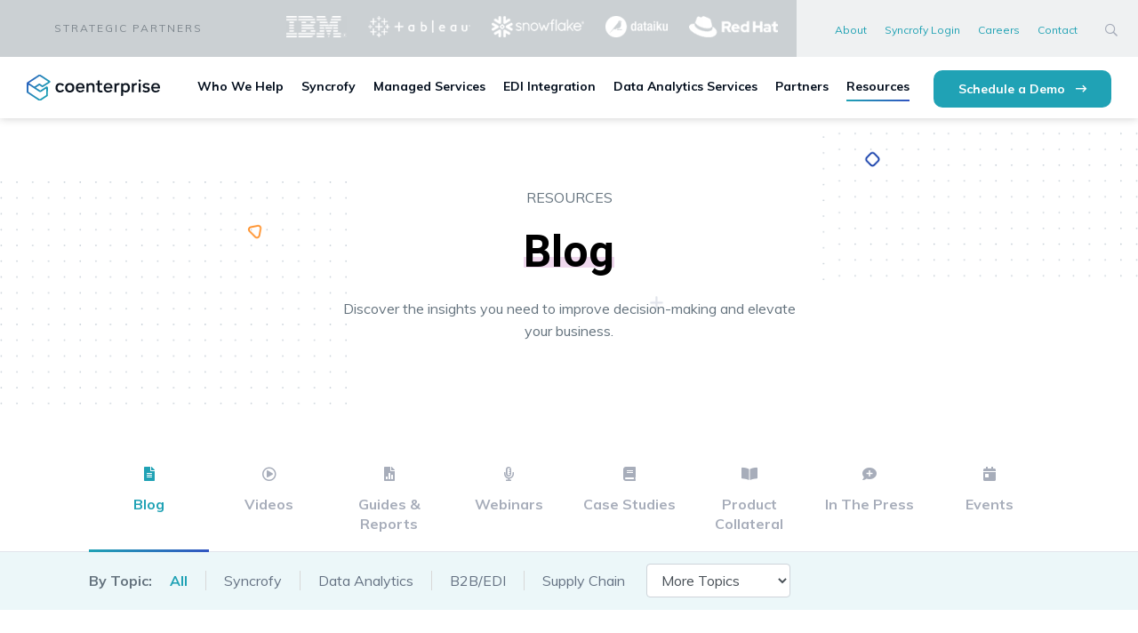

--- FILE ---
content_type: text/html; charset=UTF-8
request_url: https://www.coenterprise.com/blog/page/2/
body_size: 17564
content:
<!doctype html>
<html lang="en-US">
<head>
<meta charset="utf-8">
<meta name="viewport" content="width=device-width, initial-scale=1, shrink-to-fit=no">

<link rel="apple-touch-icon" sizes="180x180" href="https://cdn.shortpixel.ai/spai/q_lossy+ret_img+to_webp/www.coenterprise.com/apple-touch-icon.png" data-spai-egr="1">
<link rel="icon" type="image/png" sizes="32x32" href="https://cdn.shortpixel.ai/spai/q_lossy+ret_img+to_webp/www.coenterprise.com/favicon-32x32.png" data-spai-egr="1">
<link rel="icon" type="image/png" sizes="16x16" href="https://cdn.shortpixel.ai/spai/q_lossy+ret_img+to_webp/www.coenterprise.com/favicon-16x16.png" data-spai-egr="1">
<link rel="manifest" href="/site.webmanifest">
<link rel="mask-icon" href="https://cdn.shortpixel.ai/spai/ret_img/www.coenterprise.com/safari-pinned-tab.svg" data-spai-egr="1" color="#5bbad5">
<meta name="msapplication-TileColor" content="#da532c">
<meta name="theme-color" content="#ffffff">
<meta name="google-site-verification" content="upKGMDub6LbUW7HhQzLD8VKwCoWvtOZPD5QZTxxCrYQ"/>
<meta name="google-site-verification" content="2gC21nZyaokWR4XeJSvjOh3aWcFS6vzm2QoftZ-dMuE" />
	
<meta name='robots' content='index, follow, max-image-preview:large, max-snippet:-1, max-video-preview:-1' />

	<!-- This site is optimized with the Yoast SEO plugin v26.6 - https://yoast.com/wordpress/plugins/seo/ -->
	<title>Blog | Resources | CoEnterprise - Page 2 of 17</title>
<link data-rocket-prefetch href="https://cdn.shortpixel.ai" rel="dns-prefetch">
<link data-rocket-prefetch href="https://fonts.googleapis.com" rel="dns-prefetch">
<link data-rocket-prefetch href="https://js-na1.hs-scripts.com" rel="dns-prefetch">
<link data-rocket-prefetch href="https://js.hs-analytics.net" rel="dns-prefetch">
<link data-rocket-prefetch href="https://js.hs-banner.com" rel="dns-prefetch">
<link data-rocket-prefetch href="https://scout-cdn.salesloft.com" rel="dns-prefetch">
<link data-rocket-prefetch href="https://js.hsforms.net" rel="dns-prefetch">
<link data-rocket-preload as="style" href="https://fonts.googleapis.com/css?family=Heebo%3A300%2C400%2C700%2C800%2C900%7CMuli%3A200%2C400%2C700&#038;display=swap" rel="preload">
<link href="https://fonts.googleapis.com/css?family=Heebo%3A300%2C400%2C700%2C800%2C900%7CMuli%3A200%2C400%2C700&#038;display=swap" media="print" onload="this.media=&#039;all&#039;" rel="stylesheet">
<noscript data-wpr-hosted-gf-parameters=""><link rel="stylesheet" href="https://fonts.googleapis.com/css?family=Heebo%3A300%2C400%2C700%2C800%2C900%7CMuli%3A200%2C400%2C700&#038;display=swap"></noscript><link rel="preload" data-rocket-preload as="image" href="https://www.coenterprise.com/wp-content/themes/coenterprise/images/aspot-bg-1.png" fetchpriority="high">
	<meta name="description" content="Read the CoEnterprise blog to discover the insights you need to improve decision-making and elevate your business." />
	<link rel="canonical" href="https://www.coenterprise.com/blog/page/2/" />
	<link rel="prev" href="https://www.coenterprise.com/blog/" />
	<link rel="next" href="https://www.coenterprise.com/blog/page/3/" />
	<meta property="og:locale" content="en_US" />
	<meta property="og:type" content="article" />
	<meta property="og:title" content="Blog | Resources | CoEnterprise - Page 2 of 17" />
	<meta property="og:description" content="Read the CoEnterprise blog to discover the insights you need to improve decision-making and elevate your business." />
	<meta property="og:url" content="https://www.coenterprise.com/blog/" />
	<meta property="og:site_name" content="CoEnterprise" />
	<meta name="twitter:card" content="summary_large_image" />
	<meta name="twitter:site" content="@CoEnterprise" />
	<!-- / Yoast SEO plugin. -->


<link rel='dns-prefetch' href='//js.hs-scripts.com' />
<link href='https://fonts.gstatic.com' crossorigin rel='preconnect' />
<link rel="alternate" type="application/rss+xml" title="CoEnterprise &raquo; Feed" href="https://www.coenterprise.com/feed/" />
<style id='wp-img-auto-sizes-contain-inline-css' type='text/css'>
img:is([sizes=auto i],[sizes^="auto," i]){contain-intrinsic-size:3000px 1500px}
/*# sourceURL=wp-img-auto-sizes-contain-inline-css */
</style>
<style id='classic-theme-styles-inline-css' type='text/css'>
/*! This file is auto-generated */
.wp-block-button__link{color:#fff;background-color:#32373c;border-radius:9999px;box-shadow:none;text-decoration:none;padding:calc(.667em + 2px) calc(1.333em + 2px);font-size:1.125em}.wp-block-file__button{background:#32373c;color:#fff;text-decoration:none}
/*# sourceURL=/wp-includes/css/classic-themes.min.css */
</style>
<link rel='stylesheet' id='owl.carousel.min-css' href='https://www.coenterprise.com/wp-content/plugins/responsive-owl-carousel/inc/owl.carousel.min.css?ver=6.9' type='text/css' media='all' />
<link rel='stylesheet' id='bootstrap-css' href='https://www.coenterprise.com/wp-content/themes/coenterprise/css/bootstrap.min.css?ver=4.3.1' type='text/css' media='all' />
<link data-minify="1" rel='stylesheet' id='style-css' href='https://www.coenterprise.com/wp-content/cache/min/1/wp-content/themes/coenterprise/style.css?ver=1760502660' type='text/css' media='all' />
<link rel="https://api.w.org/" href="https://www.coenterprise.com/wp-json/" /><link rel="EditURI" type="application/rsd+xml" title="RSD" href="https://www.coenterprise.com/xmlrpc.php?rsd" />
<!-- <script type="text/javascript" language="javascript">
  var sf14gv = 33628;
  (function() {
    var sf14g = document.createElement('script');
    sf14g.src = 'https://lltrck.com/lt-v2.min.js';
    var s = document.getElementsByTagName('script')[0]; s.parentNode.insertBefore(sf14g, s);
  })();
</script>
<script src="https://www.coenterprise.com/wp-includes/js/jquery/jquery.min.js?ver=3.6.0"></script> -->			<!-- DO NOT COPY THIS SNIPPET! Start of Page Analytics Tracking for HubSpot WordPress plugin v11.3.33-->
			<script class="hsq-set-content-id" data-content-id="standard-page">
				var _hsq = _hsq || [];
				_hsq.push(["setContentType", "standard-page"]);
			</script>
			<!-- DO NOT COPY THIS SNIPPET! End of Page Analytics Tracking for HubSpot WordPress plugin -->
			
<!-- Schema & Structured Data For WP v1.53 - -->
<script type="application/ld+json" class="saswp-schema-markup-output">
[{"@context":"https:\/\/schema.org\/","@type":"Organization","@id":"https:\/\/www.coenterprise.com#Organization","name":"","url":"","sameAs":[]}]
</script>

            <script type="text/javascript" id="spai_js" data-cfasync="false" data-spai-excluded="true">
                document.documentElement.className += " spai_has_js";
                (function(w, d){
                    var b = d.getElementsByTagName('head')[0];
                    var s = d.createElement("script");
                    var v = ("IntersectionObserver" in w) ? "" : "-compat";
                    s.async = true; // This includes the script as async.
                    s.src = "https://cdn.shortpixel.ai/assets/js/bundles/spai-lib-bg" + v
                        + ".1.1.min.js?v=3.11.1";
                    w.spaiDomain = "cdn.shortpixel.ai";
                    w.spaiData = {
                        version: "3.11.1",
                        key: "spai",
                        customKeys: [],
                        quality: "lossy",
                        convert: "webp",
                        lqip: false,
                                                rootMargin: "500px",
                        crop: false,
                        sizeBreakpoints: {"on":false,"base":50,"rate":10},
                        backgroundsMaxWidth: 1920,
                        resizeStyleBackgrounds: false,
                        nativeLazyLoad: false,
                        safeLazyBackgrounds: false,
                        asyncInitialParsing: true,
                        debug: false,
                        doSelectors: [{"selectors":"img","type":"attr","targetAttr":"src","attrType":"url","lazy":true,"resize":true}],
                        exclusions: {"selectors":[],"urls":{"regex:\/\\\/\\\/([^\\\/]*\\.|)gravatar.com\\\/\/":{"lazy":0,"cdn":0,"resize":0,"lqip":0,"crop":-1}}},
                        sizeFromImageSuffix: true,
                        ajax_url: "https://www.coenterprise.com/wp-admin/admin-ajax.php"
                    };
                    b.appendChild(s);
                }(window, document));
            </script>
            <!-- <script src="https://www.googleoptimize.com/optimize.js?id=OPT-TK9PS3T"></script> -->

<script id="timingDelayExecution">
// 500 milliseconds after a page loaded, trigger a fake user interaction.
// If your site is fast, adjust the 500 milliseconds accordingly.
window.onload = () => setTimeout(() => window.dispatchEvent(new Event('touchend')), 500);
</script>

<!-- Google Tag Manager -->

<!-- 
<script>(function(w,d,s,l,i){w[l]=w[l]||[];w[l].push({'gtm.start':
new Date().getTime(),event:'gtm.js'});var f=d.getElementsByTagName(s)[0],
j=d.createElement(s),dl=l!='dataLayer'?'&l='+l:'';j.async=true;j.src=
'https://www.googletagmanager.com/gtm.js?id='+i+dl;f.parentNode.insertBefore(j,f);
})(window,document,'script','dataLayer','GTM-PW4DHP2');</script> -->


<!-- End Google Tag Manager -->

<!-- <script>
    window._6si = window._6si || [];
    window._6si.push(['enableEventTracking', true]);
    window._6si.push(['setToken', 'afb525fb1a3e249bd54a3aea8b2e817a']);
    window._6si.push(['setEndpoint', 'b.6sc.co']);

    

    (function() {
      var gd = document.createElement('script');
      gd.type = 'text/javascript';
      gd.async = true;
      gd.src = '//j.6sc.co/6si.min.js';
      var s = document.getElementsByTagName('script')[0];
      s.parentNode.insertBefore(gd, s);
    })();
  </script> -->



<!-- This site is converting visitors into subscribers and customers with OptinMonster - https://optinmonster.com --> 
<!-- 
<script>(function(d,u,ac){var s=d.createElement('script');s.type='text/javascript';s.src='https://a.omappapi.com/app/js/api.min.js';s.async=true;s.dataset.user=u;s.dataset.account=ac;d.getElementsByTagName('head')[0].appendChild(s);})(document,56273,63497);</script> 
 -->
<!-- / https://optinmonster.com -->
		<style type="text/css" id="wp-custom-css">
			@media only screen and (max-width: 700px) {
	.videoContent .h1 {
		font-size:24px;
		line-height:26px;
	}
}

/* new twitter logo */
.footer-social a svg {
	fill:#fff;
}
.footer-social a svg:hover {
	fill:#63becb;
}
.blogsharelink svg {
	fill:#1FA2B4;
}

/* FAQ PAGE custom CSS */
.faq_page a.faq_btn { padding: 8px 18px; margin-right: 4px; border-radius: 5px; background-color: #FF9029; border: 1px solid #FF9029; font-size: 11px; color: white; letter-spacing: 1px; text-decoration: none; font-weight: 700; margin-bottom: 10px; display: inline-block; }

.faq_page a.faq_btn:hover { background-color: white; color: #FF9029; }

.faq_page h6 { text-transform: uppercase; margin-bottom: 0; padding: 0 0 4px 0; font-size: 10px; letter-spacing: 1px; font-weight: bold; }

.faq_page h6+p { margin-top: 0; padding-bottom: 10px; }

.faq_page h4 { font-size: 1.6em; line-height: 1.1em; margin-bottom: 6px; }

.faq_page p { margin-top: 10px; }
hr { margin: 60px 0 60px 0; }
hr:first-of-type { margin: 30px 0px; }

.faq_page .faq_list ul > li { background-image: none; }

#faq_supplychain, 
#faq_applicationmodernization, 
#faq_ManagedFileTransfer, 
#faq_dataanalyticsservices,
#faq_enterprisedataanalytics,
#faq_b2bediintegration,
#faq_syncrofy,
#faq_b2bmanagedservices,
#faq_edimanagedservices,
#faq_ibmsterling,
#faq_migrationservices,
#faq_legacymigration,
#faq_cloudmigration,
#faq_containerization {
    display: block;
    position: relative;
    top: -150px;
}

.sticky-column{
position: sticky;
position: -webkit-sticky;
top: 150px;
}
.sticky-parent
.elementor-widget-wrap {
display: block!important; 
}
/* end FAQ PAGE custom CSS */		</style>
		<noscript><style id="rocket-lazyload-nojs-css">.rll-youtube-player, [data-lazy-src]{display:none !important;}</style></noscript>	
<script type="text/javascript">

    (function(i,s,o,g,r,a,m){i['SLScoutObject']=r;i[r]=i[r]||function(){

    (i[r].q=i[r].q||[]).push(arguments)},i[r].l=1*new Date();a=s.createElement(o),

    m=s.getElementsByTagName(o)[0];a.async=1;a.src=g;m.parentNode.insertBefore(a,m)

    })(window,document,'script','https://scout-cdn.salesloft.com/sl.js','slscout');

    slscout(["init", "eyJ0eXAiOiJKV1QiLCJhbGciOiJIUzI1NiJ9.eyJ0IjoxMDE3NjZ9.TNm3LuQ7EHBSpgXabuxdlHSH3eFPy8GOWCMPCQ-S8fI"]);

</script>
	
<style id='global-styles-inline-css' type='text/css'>
:root{--wp--preset--aspect-ratio--square: 1;--wp--preset--aspect-ratio--4-3: 4/3;--wp--preset--aspect-ratio--3-4: 3/4;--wp--preset--aspect-ratio--3-2: 3/2;--wp--preset--aspect-ratio--2-3: 2/3;--wp--preset--aspect-ratio--16-9: 16/9;--wp--preset--aspect-ratio--9-16: 9/16;--wp--preset--color--black: #000000;--wp--preset--color--cyan-bluish-gray: #abb8c3;--wp--preset--color--white: #ffffff;--wp--preset--color--pale-pink: #f78da7;--wp--preset--color--vivid-red: #cf2e2e;--wp--preset--color--luminous-vivid-orange: #ff6900;--wp--preset--color--luminous-vivid-amber: #fcb900;--wp--preset--color--light-green-cyan: #7bdcb5;--wp--preset--color--vivid-green-cyan: #00d084;--wp--preset--color--pale-cyan-blue: #8ed1fc;--wp--preset--color--vivid-cyan-blue: #0693e3;--wp--preset--color--vivid-purple: #9b51e0;--wp--preset--gradient--vivid-cyan-blue-to-vivid-purple: linear-gradient(135deg,rgb(6,147,227) 0%,rgb(155,81,224) 100%);--wp--preset--gradient--light-green-cyan-to-vivid-green-cyan: linear-gradient(135deg,rgb(122,220,180) 0%,rgb(0,208,130) 100%);--wp--preset--gradient--luminous-vivid-amber-to-luminous-vivid-orange: linear-gradient(135deg,rgb(252,185,0) 0%,rgb(255,105,0) 100%);--wp--preset--gradient--luminous-vivid-orange-to-vivid-red: linear-gradient(135deg,rgb(255,105,0) 0%,rgb(207,46,46) 100%);--wp--preset--gradient--very-light-gray-to-cyan-bluish-gray: linear-gradient(135deg,rgb(238,238,238) 0%,rgb(169,184,195) 100%);--wp--preset--gradient--cool-to-warm-spectrum: linear-gradient(135deg,rgb(74,234,220) 0%,rgb(151,120,209) 20%,rgb(207,42,186) 40%,rgb(238,44,130) 60%,rgb(251,105,98) 80%,rgb(254,248,76) 100%);--wp--preset--gradient--blush-light-purple: linear-gradient(135deg,rgb(255,206,236) 0%,rgb(152,150,240) 100%);--wp--preset--gradient--blush-bordeaux: linear-gradient(135deg,rgb(254,205,165) 0%,rgb(254,45,45) 50%,rgb(107,0,62) 100%);--wp--preset--gradient--luminous-dusk: linear-gradient(135deg,rgb(255,203,112) 0%,rgb(199,81,192) 50%,rgb(65,88,208) 100%);--wp--preset--gradient--pale-ocean: linear-gradient(135deg,rgb(255,245,203) 0%,rgb(182,227,212) 50%,rgb(51,167,181) 100%);--wp--preset--gradient--electric-grass: linear-gradient(135deg,rgb(202,248,128) 0%,rgb(113,206,126) 100%);--wp--preset--gradient--midnight: linear-gradient(135deg,rgb(2,3,129) 0%,rgb(40,116,252) 100%);--wp--preset--font-size--small: 13px;--wp--preset--font-size--medium: 20px;--wp--preset--font-size--large: 36px;--wp--preset--font-size--x-large: 42px;--wp--preset--spacing--20: 0.44rem;--wp--preset--spacing--30: 0.67rem;--wp--preset--spacing--40: 1rem;--wp--preset--spacing--50: 1.5rem;--wp--preset--spacing--60: 2.25rem;--wp--preset--spacing--70: 3.38rem;--wp--preset--spacing--80: 5.06rem;--wp--preset--shadow--natural: 6px 6px 9px rgba(0, 0, 0, 0.2);--wp--preset--shadow--deep: 12px 12px 50px rgba(0, 0, 0, 0.4);--wp--preset--shadow--sharp: 6px 6px 0px rgba(0, 0, 0, 0.2);--wp--preset--shadow--outlined: 6px 6px 0px -3px rgb(255, 255, 255), 6px 6px rgb(0, 0, 0);--wp--preset--shadow--crisp: 6px 6px 0px rgb(0, 0, 0);}:where(.is-layout-flex){gap: 0.5em;}:where(.is-layout-grid){gap: 0.5em;}body .is-layout-flex{display: flex;}.is-layout-flex{flex-wrap: wrap;align-items: center;}.is-layout-flex > :is(*, div){margin: 0;}body .is-layout-grid{display: grid;}.is-layout-grid > :is(*, div){margin: 0;}:where(.wp-block-columns.is-layout-flex){gap: 2em;}:where(.wp-block-columns.is-layout-grid){gap: 2em;}:where(.wp-block-post-template.is-layout-flex){gap: 1.25em;}:where(.wp-block-post-template.is-layout-grid){gap: 1.25em;}.has-black-color{color: var(--wp--preset--color--black) !important;}.has-cyan-bluish-gray-color{color: var(--wp--preset--color--cyan-bluish-gray) !important;}.has-white-color{color: var(--wp--preset--color--white) !important;}.has-pale-pink-color{color: var(--wp--preset--color--pale-pink) !important;}.has-vivid-red-color{color: var(--wp--preset--color--vivid-red) !important;}.has-luminous-vivid-orange-color{color: var(--wp--preset--color--luminous-vivid-orange) !important;}.has-luminous-vivid-amber-color{color: var(--wp--preset--color--luminous-vivid-amber) !important;}.has-light-green-cyan-color{color: var(--wp--preset--color--light-green-cyan) !important;}.has-vivid-green-cyan-color{color: var(--wp--preset--color--vivid-green-cyan) !important;}.has-pale-cyan-blue-color{color: var(--wp--preset--color--pale-cyan-blue) !important;}.has-vivid-cyan-blue-color{color: var(--wp--preset--color--vivid-cyan-blue) !important;}.has-vivid-purple-color{color: var(--wp--preset--color--vivid-purple) !important;}.has-black-background-color{background-color: var(--wp--preset--color--black) !important;}.has-cyan-bluish-gray-background-color{background-color: var(--wp--preset--color--cyan-bluish-gray) !important;}.has-white-background-color{background-color: var(--wp--preset--color--white) !important;}.has-pale-pink-background-color{background-color: var(--wp--preset--color--pale-pink) !important;}.has-vivid-red-background-color{background-color: var(--wp--preset--color--vivid-red) !important;}.has-luminous-vivid-orange-background-color{background-color: var(--wp--preset--color--luminous-vivid-orange) !important;}.has-luminous-vivid-amber-background-color{background-color: var(--wp--preset--color--luminous-vivid-amber) !important;}.has-light-green-cyan-background-color{background-color: var(--wp--preset--color--light-green-cyan) !important;}.has-vivid-green-cyan-background-color{background-color: var(--wp--preset--color--vivid-green-cyan) !important;}.has-pale-cyan-blue-background-color{background-color: var(--wp--preset--color--pale-cyan-blue) !important;}.has-vivid-cyan-blue-background-color{background-color: var(--wp--preset--color--vivid-cyan-blue) !important;}.has-vivid-purple-background-color{background-color: var(--wp--preset--color--vivid-purple) !important;}.has-black-border-color{border-color: var(--wp--preset--color--black) !important;}.has-cyan-bluish-gray-border-color{border-color: var(--wp--preset--color--cyan-bluish-gray) !important;}.has-white-border-color{border-color: var(--wp--preset--color--white) !important;}.has-pale-pink-border-color{border-color: var(--wp--preset--color--pale-pink) !important;}.has-vivid-red-border-color{border-color: var(--wp--preset--color--vivid-red) !important;}.has-luminous-vivid-orange-border-color{border-color: var(--wp--preset--color--luminous-vivid-orange) !important;}.has-luminous-vivid-amber-border-color{border-color: var(--wp--preset--color--luminous-vivid-amber) !important;}.has-light-green-cyan-border-color{border-color: var(--wp--preset--color--light-green-cyan) !important;}.has-vivid-green-cyan-border-color{border-color: var(--wp--preset--color--vivid-green-cyan) !important;}.has-pale-cyan-blue-border-color{border-color: var(--wp--preset--color--pale-cyan-blue) !important;}.has-vivid-cyan-blue-border-color{border-color: var(--wp--preset--color--vivid-cyan-blue) !important;}.has-vivid-purple-border-color{border-color: var(--wp--preset--color--vivid-purple) !important;}.has-vivid-cyan-blue-to-vivid-purple-gradient-background{background: var(--wp--preset--gradient--vivid-cyan-blue-to-vivid-purple) !important;}.has-light-green-cyan-to-vivid-green-cyan-gradient-background{background: var(--wp--preset--gradient--light-green-cyan-to-vivid-green-cyan) !important;}.has-luminous-vivid-amber-to-luminous-vivid-orange-gradient-background{background: var(--wp--preset--gradient--luminous-vivid-amber-to-luminous-vivid-orange) !important;}.has-luminous-vivid-orange-to-vivid-red-gradient-background{background: var(--wp--preset--gradient--luminous-vivid-orange-to-vivid-red) !important;}.has-very-light-gray-to-cyan-bluish-gray-gradient-background{background: var(--wp--preset--gradient--very-light-gray-to-cyan-bluish-gray) !important;}.has-cool-to-warm-spectrum-gradient-background{background: var(--wp--preset--gradient--cool-to-warm-spectrum) !important;}.has-blush-light-purple-gradient-background{background: var(--wp--preset--gradient--blush-light-purple) !important;}.has-blush-bordeaux-gradient-background{background: var(--wp--preset--gradient--blush-bordeaux) !important;}.has-luminous-dusk-gradient-background{background: var(--wp--preset--gradient--luminous-dusk) !important;}.has-pale-ocean-gradient-background{background: var(--wp--preset--gradient--pale-ocean) !important;}.has-electric-grass-gradient-background{background: var(--wp--preset--gradient--electric-grass) !important;}.has-midnight-gradient-background{background: var(--wp--preset--gradient--midnight) !important;}.has-small-font-size{font-size: var(--wp--preset--font-size--small) !important;}.has-medium-font-size{font-size: var(--wp--preset--font-size--medium) !important;}.has-large-font-size{font-size: var(--wp--preset--font-size--large) !important;}.has-x-large-font-size{font-size: var(--wp--preset--font-size--x-large) !important;}
/*# sourceURL=global-styles-inline-css */
</style>
<link data-minify="1" rel='stylesheet' id='style-footer-css' href='https://www.coenterprise.com/wp-content/cache/min/1/wp-content/themes/coenterprise/style-footer.css?ver=1760502660' type='text/css' media='all' />
<meta name="generator" content="WP Rocket 3.20.2" data-wpr-features="wpr_defer_js wpr_minify_js wpr_lazyload_iframes wpr_preconnect_external_domains wpr_oci wpr_image_dimensions wpr_minify_css wpr_preload_links wpr_desktop" /><link href="https://cdn.shortpixel.ai" rel="preconnect" crossorigin></head>
<body class="blog paged paged-2 wp-theme-coenterprise">
<!-- Google Tag Manager (noscript) -->
<!-- 
<noscript><iframe src="https://www.googletagmanager.com/ns.html?id=GTM-PW4DHP2"
height="0" width="0" style="display:none;visibility:hidden"></iframe></noscript>
 -->
<!-- End Google Tag Manager (noscript) -->


<style>
	.stratLabel {
		text-decoration: none !important;
	}	
	
</style>
<div  class="header-wrapper white-bg-header">
	<header  class="desktop-header header-sticky">
	<div  class="container-fluid">
        <div class="row partner-menu-row" style="margin-left: -30px;margin-right: -30px;">
			<div class="desktop-logo-mini-div col-lg-3" style='background-color:#EFF1F2;'>
				<div class="desktop-logo-mini" style="margin-left: 30px;">
					<a href="https://www.coenterprise.com">
						<img width="955" height="182" class="inverted-logo" src="[data-uri]" data-spai="1" alt="CoEnterprise">
						<img width="955" height="182" class="color-logo" src="[data-uri]" data-spai="1" alt="CoEnterprise">
					</a>
				</div>
			</div>
			<div class="col-xl-4 col-md-5 justify-content-end desktop-partner-text text-right d-lg-none d-xl-block" style='background-color:#CBD0D3;'>
				<a href="/about/partners/" class="stratLabel"><p style='padding-top:2px;color:#7E878E;font-size:12px;letter-spacing: 2px;'>
                    STRATEGIC PARTNERS
                </p></a>
			</div>
            <div class="col-xl-5 col-md-6 justify-content-sm-start desktop-partner-nav justify-content-lg-end d-lg-none d-xl-block" style='background-color:#CBD0D3;'>
				<nav class="desktop-partner">
                    <ul id="menu-partners" class="desktop-partner-menu"><li id="menu-item-2962" class="menu-item menu-item-type-custom menu-item-object-custom menu-item-2962"><a href="/about/partners/ibm/"><img width="76" height="27" src='[data-uri]' data-spai='1' alt='ibm partner logo'/></a></li>
<li id="menu-item-2963" class="menu-item menu-item-type-custom menu-item-object-custom menu-item-2963"><a href="/about/partners/tableau/"><img width="139" height="29" src='[data-uri]' data-spai='1'  alt='tableau partner logo'/></a></li>
<li id="menu-item-2964" class="menu-item menu-item-type-custom menu-item-object-custom menu-item-2964"><a href="/about/partners#snowflake"><img width="130" height="30" src='[data-uri]' data-spai='1'  alt='snowflake partner logo'/></a></li>
<li id="menu-item-2965" class="menu-item menu-item-type-custom menu-item-object-custom menu-item-2965"><a href="/about/partners#dataiku"><img width="93" height="32" src='[data-uri]' data-spai='1'  alt='dataiku'/></a></li>
<li id="menu-item-2966" class="menu-item menu-item-type-custom menu-item-object-custom menu-item-2966"><a href="/about/partners#redhat"><img width="104" height="25" src='[data-uri]' data-spai='1'  alt='red hat partner logo'/></a></li>
</ul>                </nav>
            </div>
            <div class="col-xl-3 col-lg-9 col-md-1 pt-1 px-0 d-flex justify-content-end desktop-partner-util" style='background-color:#EFF1F2;'>
             <nav class="desktop-utility">
                    <ul id="menu-utility" class="desktop-utility-menu text-center"><li id="menu-item-2981" class="menu-item menu-item-type-post_type menu-item-object-page menu-item-2981"><a href="https://www.coenterprise.com/about/">About</a></li>
<li id="menu-item-64" class="menu-item menu-item-type-custom menu-item-object-custom menu-item-64"><a target="_blank" href="https://app.syncrofy.com/">Syncrofy Login</a></li>
<li id="menu-item-2982" class="menu-item menu-item-type-post_type menu-item-object-page menu-item-2982"><a href="https://www.coenterprise.com/about/careers/">Careers</a></li>
<li id="menu-item-63" class="menu-item menu-item-type-post_type menu-item-object-page menu-item-63"><a href="https://www.coenterprise.com/contact/">Contact</a></li>
</ul>                </nav>
				<button class="desktop-flyout-search-open" type="button">
					<i class="far fa-search"></i>
				</button>
            </div>
        </div>
        
		<div class="row main-nav">
			<div class="col-md">
				<div class="desktop-logo">
					<a href="https://www.coenterprise.com">
						<img width="955" height="182" class="inverted-logo" src="[data-uri]" data-spai="1" alt="CoEnterprise">
						<img width="955" height="182" class="color-logo" src="[data-uri]" data-spai="1" alt="CoEnterprise">
					</a>
				</div>
						<div class="desktop-navbar-wrapper">
							<div class="desktop-search-hide">
																<nav class="desktop-navbar">
									<ul id="menu-navbar" class="desktop-navbar-menu submenu-js"><li id="menu-item-46" class="menu-item menu-item-type-post_type menu-item-object-page menu-item-has-children menu-item-46"><a href="https://www.coenterprise.com/who-we-help/">Who We Help</a>
<ul class="sub-menu">
	<li id="menu-item-50" class="menu-item menu-item-type-post_type menu-item-object-page menu-item-50"><a href="https://www.coenterprise.com/who-we-help/supply-chain-analytics/">Supply Chain Analytics</a></li>
	<li id="menu-item-48" class="menu-item menu-item-type-post_type menu-item-object-page menu-item-48"><a href="https://www.coenterprise.com/who-we-help/it-edi-solutions/">IT &#038; EDI Solutions</a></li>
	<li id="menu-item-47" class="menu-item menu-item-type-post_type menu-item-object-page menu-item-47"><a href="https://www.coenterprise.com/who-we-help/data-analytics/">Data Analytics &#038; Business Intel</a></li>
	<li id="menu-item-207" class="menu-item menu-item-type-post_type menu-item-object-page menu-item-207"><a href="https://www.coenterprise.com/who-we-help/systems-integration/">IT B2B Integration &#038; Managed File Transfer</a></li>
</ul>
</li>
<li id="menu-item-2944" class="menu-item menu-item-type-post_type menu-item-object-page menu-item-has-children menu-item-2944"><a href="https://www.coenterprise.com/solutions/syncrofy/">Syncrofy</a>
<ul class="sub-menu">
	<li id="menu-item-2948" class="menu-item menu-item-type-post_type menu-item-object-page menu-item-2948"><a href="https://www.coenterprise.com/solutions/syncrofy/">What is Syncrofy?</a></li>
	<li id="menu-item-2947" class="menu-item menu-item-type-post_type menu-item-object-page menu-item-2947"><a href="https://www.coenterprise.com/solutions/syncrofy/supply-chain-visibility/">Supply Chain Visibility</a></li>
	<li id="menu-item-2946" class="menu-item menu-item-type-post_type menu-item-object-page menu-item-2946"><a href="https://www.coenterprise.com/solutions/syncrofy/edi-visibility/">EDI/B2B Visibility</a></li>
	<li id="menu-item-2945" class="menu-item menu-item-type-post_type menu-item-object-page menu-item-2945"><a href="https://www.coenterprise.com/solutions/syncrofy/supply-chain-compliance/">Compliance</a></li>
</ul>
</li>
<li id="menu-item-2949" class="menu-item menu-item-type-post_type menu-item-object-page menu-item-2949"><a href="https://www.coenterprise.com/solutions/syncrofy-supply-chain-services/">Managed Services</a></li>
<li id="menu-item-54" class="menu-item menu-item-type-post_type menu-item-object-page menu-item-has-children menu-item-54"><a href="https://www.coenterprise.com/solutions/edi-integration/">EDI Integration</a>
<ul class="sub-menu">
	<li id="menu-item-2950" class="menu-item menu-item-type-post_type menu-item-object-page menu-item-2950"><a href="https://www.coenterprise.com/solutions/edi-integration/">Overview</a></li>
	<li id="menu-item-3217" class="menu-item menu-item-type-post_type menu-item-object-page menu-item-3217"><a href="https://www.coenterprise.com/solutions/edi-integration/b2b-edi-integration/">B2B EDI Integrations</a></li>
	<li id="menu-item-3218" class="menu-item menu-item-type-post_type menu-item-object-page menu-item-3218"><a href="https://www.coenterprise.com/solutions/edi-integration/managed-file-transfer/">MFT/Sterling File Gateway</a></li>
	<li id="menu-item-2333" class="menu-item menu-item-type-post_type menu-item-object-page menu-item-2333"><a href="https://www.coenterprise.com/solutions/edi-integration/application-modernization/">Application Modernization</a></li>
</ul>
</li>
<li id="menu-item-52" class="menu-item menu-item-type-post_type menu-item-object-page menu-item-has-children menu-item-52"><a href="https://www.coenterprise.com/solutions/data-analytics/">Data Analytics Services</a>
<ul class="sub-menu">
	<li id="menu-item-2951" class="menu-item menu-item-type-post_type menu-item-object-page menu-item-2951"><a href="https://www.coenterprise.com/solutions/data-analytics/">Overview</a></li>
	<li id="menu-item-3527" class="menu-item menu-item-type-post_type menu-item-object-page menu-item-3527"><a href="https://www.coenterprise.com/solutions/data-analytics/data-strategy-governance/">Data Governance Strategy</a></li>
	<li id="menu-item-3526" class="menu-item menu-item-type-post_type menu-item-object-page menu-item-3526"><a href="https://www.coenterprise.com/solutions/data-analytics/analytics-accelerator/">Data Analytics Accelerators</a></li>
	<li id="menu-item-3525" class="menu-item menu-item-type-post_type menu-item-object-page menu-item-3525"><a href="https://www.coenterprise.com/solutions/data-analytics/data-visualization/">Data Visualization Dashboards</a></li>
	<li id="menu-item-3524" class="menu-item menu-item-type-post_type menu-item-object-page menu-item-3524"><a href="https://www.coenterprise.com/solutions/data-analytics/data-management-services/">Data Management Services</a></li>
	<li id="menu-item-3523" class="menu-item menu-item-type-post_type menu-item-object-page menu-item-3523"><a href="https://www.coenterprise.com/solutions/data-analytics/tableau-cloud/">Tableau Cloud Analytics</a></li>
	<li id="menu-item-3522" class="menu-item menu-item-type-post_type menu-item-object-page menu-item-3522"><a href="https://www.coenterprise.com/solutions/data-analytics/ai-analytics/">AI Data Analytics</a></li>
	<li id="menu-item-2952" class="menu-item menu-item-type-custom menu-item-object-custom menu-item-2952"><a href="/gallery-of-work/">Dashboard Gallery</a></li>
</ul>
</li>
<li id="menu-item-2953" class="menu-item menu-item-type-post_type menu-item-object-page menu-item-has-children menu-item-2953"><a href="https://www.coenterprise.com/about/partners/">Partners</a>
<ul class="sub-menu">
	<li id="menu-item-2955" class="menu-item menu-item-type-post_type menu-item-object-page menu-item-2955"><a href="https://www.coenterprise.com/about/partners/ibm/">IBM</a></li>
	<li id="menu-item-2956" class="menu-item menu-item-type-post_type menu-item-object-page menu-item-2956"><a href="https://www.coenterprise.com/about/partners/tableau/">Tableau</a></li>
	<li id="menu-item-3729" class="RemoveHoverMenu menu-item menu-item-type-custom menu-item-object-custom menu-item-3729"><a href="/about/partners#salesforce">Salesforce</a></li>
	<li id="menu-item-3721" class="menu-item menu-item-type-post_type menu-item-object-page menu-item-3721"><a href="https://www.coenterprise.com/about/partners/red-hat/">Red Hat</a></li>
	<li id="menu-item-3720" class="menu-item menu-item-type-post_type menu-item-object-page menu-item-3720"><a href="https://www.coenterprise.com/about/partners/snowflake/">Snowflake</a></li>
	<li id="menu-item-3730" class="RemoveHoverMenu menu-item menu-item-type-custom menu-item-object-custom menu-item-3730"><a href="/about/partners#alteryx">Alteryx</a></li>
	<li id="menu-item-3719" class="menu-item menu-item-type-post_type menu-item-object-page menu-item-3719"><a href="https://www.coenterprise.com/about/partners/dataiku/">Dataiku</a></li>
	<li id="menu-item-3731" class="RemoveHoverMenu menu-item menu-item-type-custom menu-item-object-custom menu-item-3731"><a href="/about/partners#datarobot">DataRobot</a></li>
	<li id="menu-item-3732" class="RemoveHoverMenu menu-item menu-item-type-custom menu-item-object-custom menu-item-3732"><a href="/about/partners#graceblood">GraceBlood</a></li>
	<li id="menu-item-3718" class="menu-item menu-item-type-post_type menu-item-object-page menu-item-3718"><a href="https://www.coenterprise.com/about/partners/rivery/">Rivery</a></li>
</ul>
</li>
<li id="menu-item-59" class="menu-item menu-item-type-post_type menu-item-object-page current-menu-ancestor current-menu-parent current_page_parent current_page_ancestor menu-item-has-children menu-item-59"><a href="https://www.coenterprise.com/resources/">Resources</a>
<ul class="sub-menu">
	<li id="menu-item-2960" class="menu-item menu-item-type-post_type menu-item-object-page menu-item-2960"><a href="https://www.coenterprise.com/resources/">Overview</a></li>
	<li id="menu-item-2475" class="menu-item menu-item-type-post_type menu-item-object-page current-menu-item page_item page-item-10 current_page_item current_page_parent menu-item-2475"><a href="https://www.coenterprise.com/blog/" aria-current="page">Blog</a></li>
	<li id="menu-item-2961" class="menu-item menu-item-type-custom menu-item-object-custom menu-item-2961"><a href="/videos">Videos</a></li>
	<li id="menu-item-2479" class="menu-item menu-item-type-custom menu-item-object-custom menu-item-2479"><a href="/guides-reports">Guides &#038; Reports</a></li>
	<li id="menu-item-2476" class="menu-item menu-item-type-custom menu-item-object-custom menu-item-2476"><a href="/webinars">Webinars</a></li>
	<li id="menu-item-2549" class="menu-item menu-item-type-custom menu-item-object-custom menu-item-2549"><a href="/case-studies">Case Studies</a></li>
	<li id="menu-item-2480" class="menu-item menu-item-type-custom menu-item-object-custom menu-item-2480"><a href="/product-collateral">Product Collateral</a></li>
	<li id="menu-item-2477" class="menu-item menu-item-type-custom menu-item-object-custom menu-item-2477"><a href="/in-the-press">In The Press</a></li>
	<li id="menu-item-2478" class="menu-item menu-item-type-custom menu-item-object-custom menu-item-2478"><a href="/events">Events</a></li>
	<li id="menu-item-5307" class="menu-item menu-item-type-post_type menu-item-object-page menu-item-5307"><a href="https://www.coenterprise.com/resources/faqs/">FAQs</a></li>
</ul>
</li>
</ul>								</nav>
																								
																
							</div>
																					<a style="margin-left: 17px;" target="_blank" href="
								https://info.coenterprise.com/consultation" class="btn desktop-cta">
								Schedule a Demo							</a>
													</div>
						<div class="desktop-flyout-search-form">
							<div class="desktop-flyout-search-form-spacing">
								<form action="
									https://www.coenterprise.com/search/" method="get">
									<input type="text" name="q" value="" class="form-control" placeholder="Search" autocomplete="off">
										<button class="button-search" type="submit">
											<i class="far fa-search"></i>
										</button>
										<button class="button-close" type="button">
											<i class="far fa-times"></i>
										</button>
									</form>
								</div>
							</div>
						</div>
					</div>
				</div>
			</header>

	<header  class="white-bg-header mobile-header hidden-lg hidden-xl">
		<div  class="container-fluid">
			<div  class="row">
				<div class="col-md">

					<div class="mobile-logo">
						<a href="https://www.coenterprise.com">
							<img width="955" height="182" class="inverted-logo" src="[data-uri]" data-spai="1" alt="CoEnterprise">
							<img width="955" height="182" class="color-logo" src="[data-uri]" data-spai="1" alt="CoEnterprise">
						</a>
					</div>

					<button class="navbar-toggler collapsed" type="button" data-toggle="collapse" data-target="#mobile-collapse" aria-controls="mobile-collapse" aria-expanded="false" aria-label="Toggle navigation">
						<span class="icon-bar"></span>
						<span class="icon-bar"></span>
						<span class="icon-bar"></span>
					</button>

				</div>
			</div>
		</div>
		<div  id="mobile-collapse" class="collapse hidden-lg hidden-xl">
			<div class="container-fluid">
				<nav class="mobile-menu">

											<ul id="menu-navbar-1" class="mobile-navbar-menu submenu-js"><li class="menu-item menu-item-type-post_type menu-item-object-page menu-item-has-children menu-item-46"><a href="https://www.coenterprise.com/who-we-help/">Who We Help</a>
<ul class="sub-menu">
	<li class="menu-item menu-item-type-post_type menu-item-object-page menu-item-50"><a href="https://www.coenterprise.com/who-we-help/supply-chain-analytics/">Supply Chain Analytics</a></li>
	<li class="menu-item menu-item-type-post_type menu-item-object-page menu-item-48"><a href="https://www.coenterprise.com/who-we-help/it-edi-solutions/">IT &#038; EDI Solutions</a></li>
	<li class="menu-item menu-item-type-post_type menu-item-object-page menu-item-47"><a href="https://www.coenterprise.com/who-we-help/data-analytics/">Data Analytics &#038; Business Intel</a></li>
	<li class="menu-item menu-item-type-post_type menu-item-object-page menu-item-207"><a href="https://www.coenterprise.com/who-we-help/systems-integration/">IT B2B Integration &#038; Managed File Transfer</a></li>
</ul>
</li>
<li class="menu-item menu-item-type-post_type menu-item-object-page menu-item-has-children menu-item-2944"><a href="https://www.coenterprise.com/solutions/syncrofy/">Syncrofy</a>
<ul class="sub-menu">
	<li class="menu-item menu-item-type-post_type menu-item-object-page menu-item-2948"><a href="https://www.coenterprise.com/solutions/syncrofy/">What is Syncrofy?</a></li>
	<li class="menu-item menu-item-type-post_type menu-item-object-page menu-item-2947"><a href="https://www.coenterprise.com/solutions/syncrofy/supply-chain-visibility/">Supply Chain Visibility</a></li>
	<li class="menu-item menu-item-type-post_type menu-item-object-page menu-item-2946"><a href="https://www.coenterprise.com/solutions/syncrofy/edi-visibility/">EDI/B2B Visibility</a></li>
	<li class="menu-item menu-item-type-post_type menu-item-object-page menu-item-2945"><a href="https://www.coenterprise.com/solutions/syncrofy/supply-chain-compliance/">Compliance</a></li>
</ul>
</li>
<li class="menu-item menu-item-type-post_type menu-item-object-page menu-item-2949"><a href="https://www.coenterprise.com/solutions/syncrofy-supply-chain-services/">Managed Services</a></li>
<li class="menu-item menu-item-type-post_type menu-item-object-page menu-item-has-children menu-item-54"><a href="https://www.coenterprise.com/solutions/edi-integration/">EDI Integration</a>
<ul class="sub-menu">
	<li class="menu-item menu-item-type-post_type menu-item-object-page menu-item-2950"><a href="https://www.coenterprise.com/solutions/edi-integration/">Overview</a></li>
	<li class="menu-item menu-item-type-post_type menu-item-object-page menu-item-3217"><a href="https://www.coenterprise.com/solutions/edi-integration/b2b-edi-integration/">B2B EDI Integrations</a></li>
	<li class="menu-item menu-item-type-post_type menu-item-object-page menu-item-3218"><a href="https://www.coenterprise.com/solutions/edi-integration/managed-file-transfer/">MFT/Sterling File Gateway</a></li>
	<li class="menu-item menu-item-type-post_type menu-item-object-page menu-item-2333"><a href="https://www.coenterprise.com/solutions/edi-integration/application-modernization/">Application Modernization</a></li>
</ul>
</li>
<li class="menu-item menu-item-type-post_type menu-item-object-page menu-item-has-children menu-item-52"><a href="https://www.coenterprise.com/solutions/data-analytics/">Data Analytics Services</a>
<ul class="sub-menu">
	<li class="menu-item menu-item-type-post_type menu-item-object-page menu-item-2951"><a href="https://www.coenterprise.com/solutions/data-analytics/">Overview</a></li>
	<li class="menu-item menu-item-type-post_type menu-item-object-page menu-item-3527"><a href="https://www.coenterprise.com/solutions/data-analytics/data-strategy-governance/">Data Governance Strategy</a></li>
	<li class="menu-item menu-item-type-post_type menu-item-object-page menu-item-3526"><a href="https://www.coenterprise.com/solutions/data-analytics/analytics-accelerator/">Data Analytics Accelerators</a></li>
	<li class="menu-item menu-item-type-post_type menu-item-object-page menu-item-3525"><a href="https://www.coenterprise.com/solutions/data-analytics/data-visualization/">Data Visualization Dashboards</a></li>
	<li class="menu-item menu-item-type-post_type menu-item-object-page menu-item-3524"><a href="https://www.coenterprise.com/solutions/data-analytics/data-management-services/">Data Management Services</a></li>
	<li class="menu-item menu-item-type-post_type menu-item-object-page menu-item-3523"><a href="https://www.coenterprise.com/solutions/data-analytics/tableau-cloud/">Tableau Cloud Analytics</a></li>
	<li class="menu-item menu-item-type-post_type menu-item-object-page menu-item-3522"><a href="https://www.coenterprise.com/solutions/data-analytics/ai-analytics/">AI Data Analytics</a></li>
	<li class="menu-item menu-item-type-custom menu-item-object-custom menu-item-2952"><a href="/gallery-of-work/">Dashboard Gallery</a></li>
</ul>
</li>
<li class="menu-item menu-item-type-post_type menu-item-object-page menu-item-has-children menu-item-2953"><a href="https://www.coenterprise.com/about/partners/">Partners</a>
<ul class="sub-menu">
	<li class="menu-item menu-item-type-post_type menu-item-object-page menu-item-2955"><a href="https://www.coenterprise.com/about/partners/ibm/">IBM</a></li>
	<li class="menu-item menu-item-type-post_type menu-item-object-page menu-item-2956"><a href="https://www.coenterprise.com/about/partners/tableau/">Tableau</a></li>
	<li class="RemoveHoverMenu menu-item menu-item-type-custom menu-item-object-custom menu-item-3729"><a href="/about/partners#salesforce">Salesforce</a></li>
	<li class="menu-item menu-item-type-post_type menu-item-object-page menu-item-3721"><a href="https://www.coenterprise.com/about/partners/red-hat/">Red Hat</a></li>
	<li class="menu-item menu-item-type-post_type menu-item-object-page menu-item-3720"><a href="https://www.coenterprise.com/about/partners/snowflake/">Snowflake</a></li>
	<li class="RemoveHoverMenu menu-item menu-item-type-custom menu-item-object-custom menu-item-3730"><a href="/about/partners#alteryx">Alteryx</a></li>
	<li class="menu-item menu-item-type-post_type menu-item-object-page menu-item-3719"><a href="https://www.coenterprise.com/about/partners/dataiku/">Dataiku</a></li>
	<li class="RemoveHoverMenu menu-item menu-item-type-custom menu-item-object-custom menu-item-3731"><a href="/about/partners#datarobot">DataRobot</a></li>
	<li class="RemoveHoverMenu menu-item menu-item-type-custom menu-item-object-custom menu-item-3732"><a href="/about/partners#graceblood">GraceBlood</a></li>
	<li class="menu-item menu-item-type-post_type menu-item-object-page menu-item-3718"><a href="https://www.coenterprise.com/about/partners/rivery/">Rivery</a></li>
</ul>
</li>
<li class="menu-item menu-item-type-post_type menu-item-object-page current-menu-ancestor current-menu-parent current_page_parent current_page_ancestor menu-item-has-children menu-item-59"><a href="https://www.coenterprise.com/resources/">Resources</a>
<ul class="sub-menu">
	<li class="menu-item menu-item-type-post_type menu-item-object-page menu-item-2960"><a href="https://www.coenterprise.com/resources/">Overview</a></li>
	<li class="menu-item menu-item-type-post_type menu-item-object-page current-menu-item page_item page-item-10 current_page_item current_page_parent menu-item-2475"><a href="https://www.coenterprise.com/blog/" aria-current="page">Blog</a></li>
	<li class="menu-item menu-item-type-custom menu-item-object-custom menu-item-2961"><a href="/videos">Videos</a></li>
	<li class="menu-item menu-item-type-custom menu-item-object-custom menu-item-2479"><a href="/guides-reports">Guides &#038; Reports</a></li>
	<li class="menu-item menu-item-type-custom menu-item-object-custom menu-item-2476"><a href="/webinars">Webinars</a></li>
	<li class="menu-item menu-item-type-custom menu-item-object-custom menu-item-2549"><a href="/case-studies">Case Studies</a></li>
	<li class="menu-item menu-item-type-custom menu-item-object-custom menu-item-2480"><a href="/product-collateral">Product Collateral</a></li>
	<li class="menu-item menu-item-type-custom menu-item-object-custom menu-item-2477"><a href="/in-the-press">In The Press</a></li>
	<li class="menu-item menu-item-type-custom menu-item-object-custom menu-item-2478"><a href="/events">Events</a></li>
	<li class="menu-item menu-item-type-post_type menu-item-object-page menu-item-5307"><a href="https://www.coenterprise.com/resources/faqs/">FAQs</a></li>
</ul>
</li>
</ul>					
											<ul id="menu-utility-1" class="mobile-utility-menu"><li class="menu-item menu-item-type-post_type menu-item-object-page menu-item-2981"><a href="https://www.coenterprise.com/about/">About</a></li>
<li class="menu-item menu-item-type-custom menu-item-object-custom menu-item-64"><a target="_blank" href="https://app.syncrofy.com/">Syncrofy Login</a></li>
<li class="menu-item menu-item-type-post_type menu-item-object-page menu-item-2982"><a href="https://www.coenterprise.com/about/careers/">Careers</a></li>
<li class="menu-item menu-item-type-post_type menu-item-object-page menu-item-63"><a href="https://www.coenterprise.com/contact/">Contact</a></li>
</ul>					
					<div class="mobile-search-wrapper">
						<form class="mobile-search-form" action="https://www.coenterprise.com/search/" method="get">
							<input type="text" name="q" value="" class="form-control" placeholder="Search" autocomplete="off">
							<button class="button-search" type="submit">
								<i class="far fa-search"></i>
							</button>
						</form>
					</div>

				</nav>
			</div>
		</div>
	</header>
</div>



	<div  class="aspot-bg-1 bg-cover bg-cover-bottom">
		<div  class="content-container d-flex align-items-center">
			<div  class="container">
				<div  class="row justify-content-center">
					<div class="col-md-6 text-center">

						<p style="text-align: center;">RESOURCES</p>
<h1 class="heading-underline underline-purple" style="text-align: center;">Blog</h1>
<h2 class="paragraph" style="text-align: center;">Discover the insights you need to improve decision-making and elevate your business.</h2>

					</div>
				</div>
			</div>
		</div>
	</div>


<div  class="content-container pb-0">
	<div  class="resources-nav">
		<div  class="container">
			<ul class="resources-nav-menu">
				<li class="active">
					<a href="https://www.coenterprise.com/blog/">
						<i class="fas fa-file-alt"></i>
						Blog
					</a>
				</li>
				<li >
					<a href="https://www.coenterprise.com/videos/">
						<i class="far fa-play-circle"></i>
						Videos
					</a>
				</li>
				<li >
					<a href="https://www.coenterprise.com/guides-reports/">
						<i class="fas fa-file-chart-line"></i>
						Guides &amp; Reports
					</a>
				</li>
				<li >
					<a href="https://www.coenterprise.com/webinars/">
						<i class="far fa-microphone-alt"></i>
						Webinars
					</a>
				</li>
				<li >
					<a href="https://www.coenterprise.com/case-studies/">
						<i class="fas fa-book"></i>
						Case Studies
					</a>
				</li>
				<li >
					<a href="https://www.coenterprise.com/product-collateral/">
						<i class="fas fa-book-open"></i>
						Product Collateral
					</a>
				</li>
				<li >
					<a href="https://www.coenterprise.com/in-the-press/">
						<i class="fas fa-comment-plus"></i>
						In The Press
					</a>
				</li>
				<li >
					<a href="https://www.coenterprise.com/events/">
						<i class="fas fa-calendar-day"></i>
						Events
					</a>
				</li>
			</ul>
		</div>
	</div>


		
					<div  class="resources-subnav">
			<div  class="container">
				<p style="display:inline-table;">
					<b>By Topic:</b>
				</p><ul class="resources-subnav-menu" style="display:inline-table;">
				<li class="active"><a href="/blog">All</a></li>
									
										
						<li class=""><a href="https://www.coenterprise.com/blog/category/syncrofy/">Syncrofy</a></li>
														
										
						<li class=""><a href="https://www.coenterprise.com/blog/category/data-analytics/">Data Analytics</a></li>
														
										
						<li class=""><a href="https://www.coenterprise.com/blog/category/b2b-edi/">B2B/EDI</a></li>
														
										
						<li class=""><a href="https://www.coenterprise.com/blog/category/supply-chain/">Supply Chain</a></li>
														
													
													
													
													
													
													
													
													
													
													
													
													
													
													
													
													
													
													
													
													</ul>
									<select id="ddlMoreTopics" class="form-control" style="width:15%; display:inline-table;">
						<option>More Topics</option>
																				<option value="https://www.coenterprise.com/blog/category/tableau/">Tableau</option>
																											<option value="https://www.coenterprise.com/blog/category/integration/">Integration</option>
																											<option value="https://www.coenterprise.com/blog/category/analytics-solutions/">Analytics Solutions</option>
																											<option value="https://www.coenterprise.com/blog/category/data-management/">Data Management</option>
																											<option value="https://www.coenterprise.com/blog/category/ibm/">IBM</option>
																											<option value="https://www.coenterprise.com/blog/category/culture/">Culture</option>
																											<option value="https://www.coenterprise.com/blog/category/managed-file-transfer/">Managed File Transfer</option>
																											<option value="https://www.coenterprise.com/blog/category/managed-services/">Managed Services</option>
																											<option value="https://www.coenterprise.com/blog/category/artificial-intelligence/">Artificial Intelligence</option>
																											<option value="https://www.coenterprise.com/blog/category/cloud-migration/">Cloud Migration</option>
																											<option value="https://www.coenterprise.com/blog/category/snowflake/">Snowflake</option>
																											<option value="https://www.coenterprise.com/blog/category/ai/">AI</option>
																											<option value="https://www.coenterprise.com/blog/category/tableau-cloud/">Tableau Cloud</option>
																											<option value="https://www.coenterprise.com/blog/category/compliance/">Compliance</option>
																											<option value="https://www.coenterprise.com/blog/category/red-hat/">Red Hat</option>
																											<option value="https://www.coenterprise.com/blog/category/tableau-migration/">Tableau Migration</option>
																											<option value="https://www.coenterprise.com/blog/category/embedded-analytics/">Embedded Analytics</option>
																											<option value="https://www.coenterprise.com/blog/category/uncategorized/">Uncategorized</option>
																											<option value="https://www.coenterprise.com/blog/category/machine-learning/">Machine Learning</option>
																											<option value="https://www.coenterprise.com/blog/category/alteryx/">Alteryx</option>
																															</select>
							</div>
		</div>

				

</div>

<script>window.addEventListener('DOMContentLoaded', function() {
	jQuery('#ddlMoreTopics').change(function() 
		{ 
			newUrl = jQuery('#ddlMoreTopics option:selected').val();
			console.log(newUrl);
			location.href = newUrl;		
		});
});</script>
<div  class="content-container">
	<div  class="container">
		<div  class="row">
			<div class="col">
				<div  class="row">
					<div class="col-md">
						<h4 class="font-weight-bold">Recent Blogs</h4>
					</div>
				</div>
				
				
					<div class="row">

						
							
							
								
<div class="col-md-6 col-lg-3 content-section-tight">
	<div class="resource-bucket-wrapper h-100 content-tight">
		<div  data-spai-bg-prepared="1" class="resource-bucket box-shadow-1 h-100 bg-cover content-inverse links-inverse" style="background-image: url(https://cdn.shortpixel.ai/spai/w_1920+q_lossy+ret_img+to_webp/www.coenterprise.com/uploads/2025/03/SIC-Blog-3.25-SmarterSupplyChain-300x157.png);">
			<div class="resource-bucket-spacing resource-bucket-color-overlay box-shadow-padding-4 h-100 overlay1">
				<div class="resource-bucket-top">
					<p class="post-type scrunch-top">Blog</p>
					<h6 class="font-weight-bold"><a  href="https://www.coenterprise.com/blog/how-to-build-a-smarter-and-more-resilient-supply-chain-with-ai/">How to Build A Smarter and More Resilient Supply Chain with AI</a></h6>
											<p><small>By: Jim Luneke</small></p>
									</div>
				<div class="resource-bucket-bottom">
					<p class="scrunch-bottom"><a  href="https://www.coenterprise.com/blog/how-to-build-a-smarter-and-more-resilient-supply-chain-with-ai/" class="arrow-link text-small">Read Now</a></p>
				</div>
			</div>
		</div>
	</div>
</div>
							
						
							
							
								
<div class="col-md-6 col-lg-3 content-section-tight">
	<div class="resource-bucket-wrapper h-100 content-tight">
		<div  data-spai-bg-prepared="1" class="resource-bucket box-shadow-1 h-100 bg-cover content-inverse links-inverse" style="background-image: url(https://cdn.shortpixel.ai/spai/w_1920+q_lossy+ret_img+to_webp/www.coenterprise.com/uploads/2024/07/Blog-SIC-Visibility-Header-300x157.png);">
			<div class="resource-bucket-spacing resource-bucket-color-overlay box-shadow-padding-4 h-100 overlay2">
				<div class="resource-bucket-top">
					<p class="post-type scrunch-top">Blog</p>
					<h6 class="font-weight-bold"><a  href="https://www.coenterprise.com/blog/how-syncrofy-integration-cloud-sic-solves-lack-of-visibility/">How Syncrofy Integration Cloud (SIC) Solves: Lack of Visibility</a></h6>
											<p><small>By: Brandon Shores</small></p>
									</div>
				<div class="resource-bucket-bottom">
					<p class="scrunch-bottom"><a  href="https://www.coenterprise.com/blog/how-syncrofy-integration-cloud-sic-solves-lack-of-visibility/" class="arrow-link text-small">Read Now</a></p>
				</div>
			</div>
		</div>
	</div>
</div>
							
						
							
							
								
<div class="col-md-6 col-lg-3 content-section-tight">
	<div class="resource-bucket-wrapper h-100 content-tight">
		<div  data-spai-bg-prepared="1" class="resource-bucket box-shadow-1 h-100 bg-cover content-inverse links-inverse" style="background-image: url(https://cdn.shortpixel.ai/spai/w_1920+q_lossy+ret_img+to_webp/www.coenterprise.com/uploads/2024/07/Blog-Tableau-Pulse-7.17.24-300x157.png);">
			<div class="resource-bucket-spacing resource-bucket-color-overlay box-shadow-padding-4 h-100 overlay3">
				<div class="resource-bucket-top">
					<p class="post-type scrunch-top">Blog</p>
					<h6 class="font-weight-bold"><a  href="https://www.coenterprise.com/blog/from-insights-to-action-how-tableau-pulse-will-transform-your-data-experience/">From Insights to Action: How Tableau Pulse Will Transform Your Data Experience</a></h6>
											<p><small>By: Phil D'Amico</small></p>
									</div>
				<div class="resource-bucket-bottom">
					<p class="scrunch-bottom"><a  href="https://www.coenterprise.com/blog/from-insights-to-action-how-tableau-pulse-will-transform-your-data-experience/" class="arrow-link text-small">Read Now</a></p>
				</div>
			</div>
		</div>
	</div>
</div>
							
						
							
							
								
<div class="col-md-6 col-lg-3 content-section-tight">
	<div class="resource-bucket-wrapper h-100 content-tight">
		<div  data-spai-bg-prepared="1" class="resource-bucket box-shadow-1 h-100 bg-cover content-inverse links-inverse" style="background-image: url(https://cdn.shortpixel.ai/spai/w_1920+q_lossy+ret_img+to_webp/www.coenterprise.com/uploads/2025/02/Intro-Syncrofy-FT-300x157.png);">
			<div class="resource-bucket-spacing resource-bucket-color-overlay box-shadow-padding-4 h-100 overlay4">
				<div class="resource-bucket-top">
					<p class="post-type scrunch-top">Blog</p>
					<h6 class="font-weight-bold"><a  href="https://www.coenterprise.com/blog/introducing-syncrofy-file-transfer-clarity-control-with-ai-powered-insights/">Introducing Syncrofy File Transfer: Clarity &#038; Control With AI-Powered Insights</a></h6>
											<p><small>By: Jim Luneke</small></p>
									</div>
				<div class="resource-bucket-bottom">
					<p class="scrunch-bottom"><a  href="https://www.coenterprise.com/blog/introducing-syncrofy-file-transfer-clarity-control-with-ai-powered-insights/" class="arrow-link text-small">Read Now</a></p>
				</div>
			</div>
		</div>
	</div>
</div>
							
						
							
							
								
<div class="col-md-6 col-lg-3 content-section-tight">
	<div class="resource-bucket-wrapper h-100 content-tight">
		<div  data-spai-bg-prepared="1" class="resource-bucket box-shadow-1 h-100 bg-cover content-inverse links-inverse" style="background-image: url(https://cdn.shortpixel.ai/spai/w_1920+q_lossy+ret_img+to_webp/www.coenterprise.com/uploads/2024/02/data-management-300x157.jpg);">
			<div class="resource-bucket-spacing resource-bucket-color-overlay box-shadow-padding-4 h-100 overlay5">
				<div class="resource-bucket-top">
					<p class="post-type scrunch-top">Blog</p>
					<h6 class="font-weight-bold"><a  href="https://www.coenterprise.com/blog/how-to-secure-optimize-and-turbocharge-your-data-management/">How to Secure, Optimize, and Turbocharge Your Data Management</a></h6>
											<p><small>By: Dan Beach</small></p>
									</div>
				<div class="resource-bucket-bottom">
					<p class="scrunch-bottom"><a  href="https://www.coenterprise.com/blog/how-to-secure-optimize-and-turbocharge-your-data-management/" class="arrow-link text-small">Read Now</a></p>
				</div>
			</div>
		</div>
	</div>
</div>
							
						
							
							
								
<div class="col-md-6 col-lg-3 content-section-tight">
	<div class="resource-bucket-wrapper h-100 content-tight">
		<div  data-spai-bg-prepared="1" class="resource-bucket box-shadow-1 h-100 bg-cover content-inverse links-inverse" style="background-image: url(https://cdn.shortpixel.ai/spai/w_1920+q_lossy+ret_img+to_webp/www.coenterprise.com/uploads/2025/01/25SYN-Supply-Chain-Trends-2025-Header-300x157.jpg);">
			<div class="resource-bucket-spacing resource-bucket-color-overlay box-shadow-padding-4 h-100 overlay6">
				<div class="resource-bucket-top">
					<p class="post-type scrunch-top">Blog</p>
					<h6 class="font-weight-bold"><a  href="https://www.coenterprise.com/blog/supply-chain-trends-to-watch-in-2025-staying-ahead-in-a-shifting-landscape/">Supply Chain Trends to Watch in 2025: Staying Ahead in a Shifting Landscape</a></h6>
											<p><small>By: Tracy Silverberg</small></p>
									</div>
				<div class="resource-bucket-bottom">
					<p class="scrunch-bottom"><a  href="https://www.coenterprise.com/blog/supply-chain-trends-to-watch-in-2025-staying-ahead-in-a-shifting-landscape/" class="arrow-link text-small">Read Now</a></p>
				</div>
			</div>
		</div>
	</div>
</div>
							
						
							
							
								
<div class="col-md-6 col-lg-3 content-section-tight">
	<div class="resource-bucket-wrapper h-100 content-tight">
		<div  data-spai-bg-prepared="1" class="resource-bucket box-shadow-1 h-100 bg-cover content-inverse links-inverse" style="background-image: url(https://cdn.shortpixel.ai/spai/w_1920+q_lossy+ret_img+to_webp/www.coenterprise.com/uploads/2024/12/24SIC-Strategy-header-300x157.png);">
			<div class="resource-bucket-spacing resource-bucket-color-overlay box-shadow-padding-4 h-100 overlay7">
				<div class="resource-bucket-top">
					<p class="post-type scrunch-top">Blog</p>
					<h6 class="font-weight-bold"><a  href="https://www.coenterprise.com/blog/why-a-robust-b2b-integration-strategy-is-something-your-business-cant-ignore/">Why A Robust B2B Integration Strategy Is Something Your Business Can&#8217;t Ignore</a></h6>
											<p><small>By: Brandon Shores</small></p>
									</div>
				<div class="resource-bucket-bottom">
					<p class="scrunch-bottom"><a  href="https://www.coenterprise.com/blog/why-a-robust-b2b-integration-strategy-is-something-your-business-cant-ignore/" class="arrow-link text-small">Read Now</a></p>
				</div>
			</div>
		</div>
	</div>
</div>
							
						
							
							
								
<div class="col-md-6 col-lg-3 content-section-tight">
	<div class="resource-bucket-wrapper h-100 content-tight">
		<div  data-spai-bg-prepared="1" class="resource-bucket box-shadow-1 h-100 bg-cover content-inverse links-inverse" style="background-image: url(https://cdn.shortpixel.ai/spai/w_1920+q_lossy+ret_img+to_webp/www.coenterprise.com/uploads/2024/11/Blog-Header-Tableau-Cloud-2024-300x157.png);">
			<div class="resource-bucket-spacing resource-bucket-color-overlay box-shadow-padding-4 h-100 overlay1">
				<div class="resource-bucket-top">
					<p class="post-type scrunch-top">Blog</p>
					<h6 class="font-weight-bold"><a  href="https://www.coenterprise.com/blog/tableau-cloud-instant-actionable-data-insights-for-everyone/">Tableau Cloud: Instant, Actionable Data Insights for Everyone</a></h6>
											<p><small>By: Phil D'Amico</small></p>
									</div>
				<div class="resource-bucket-bottom">
					<p class="scrunch-bottom"><a  href="https://www.coenterprise.com/blog/tableau-cloud-instant-actionable-data-insights-for-everyone/" class="arrow-link text-small">Read Now</a></p>
				</div>
			</div>
		</div>
	</div>
</div>
							
						
							
							
								
<div class="col-md-6 col-lg-3 content-section-tight">
	<div class="resource-bucket-wrapper h-100 content-tight">
		<div  data-spai-bg-prepared="1" class="resource-bucket box-shadow-1 h-100 bg-cover content-inverse links-inverse" style="background-image: url(https://cdn.shortpixel.ai/spai/w_1920+q_lossy+ret_img+to_webp/www.coenterprise.com/uploads/2022/03/AP-breaking-supply-chain-header-300x157.png);">
			<div class="resource-bucket-spacing resource-bucket-color-overlay box-shadow-padding-4 h-100 overlay2">
				<div class="resource-bucket-top">
					<p class="post-type scrunch-top">Blog</p>
					<h6 class="font-weight-bold"><a  href="https://www.coenterprise.com/blog/how-bad-accounts-payable-practices-are-breaking-your-supply-chain/">How Bad Accounts Payable Practices Are Breaking Your Supply Chain</a></h6>
											<p><small>By: Tracy Silverberg</small></p>
									</div>
				<div class="resource-bucket-bottom">
					<p class="scrunch-bottom"><a  href="https://www.coenterprise.com/blog/how-bad-accounts-payable-practices-are-breaking-your-supply-chain/" class="arrow-link text-small">Read Now</a></p>
				</div>
			</div>
		</div>
	</div>
</div>
							
						
							
							
								
<div class="col-md-6 col-lg-3 content-section-tight">
	<div class="resource-bucket-wrapper h-100 content-tight">
		<div  data-spai-bg-prepared="1" class="resource-bucket box-shadow-1 h-100 bg-cover content-inverse links-inverse" style="background-image: url(https://cdn.shortpixel.ai/spai/w_1920+q_lossy+ret_img+to_webp/www.coenterprise.com/uploads/2024/10/Blog-10.17.24-SIC-Flexibility-Customization-300x157.png);">
			<div class="resource-bucket-spacing resource-bucket-color-overlay box-shadow-padding-4 h-100 overlay3">
				<div class="resource-bucket-top">
					<p class="post-type scrunch-top">Blog</p>
					<h6 class="font-weight-bold"><a  href="https://www.coenterprise.com/blog/how-syncrofy-integration-cloud-sic-solves-lack-of-flexibility-customization/">How Syncrofy Integration Cloud (SIC) Solves: Lack of Flexibility &#038; Customization</a></h6>
											<p><small>By: Brandon Shores</small></p>
									</div>
				<div class="resource-bucket-bottom">
					<p class="scrunch-bottom"><a  href="https://www.coenterprise.com/blog/how-syncrofy-integration-cloud-sic-solves-lack-of-flexibility-customization/" class="arrow-link text-small">Read Now</a></p>
				</div>
			</div>
		</div>
	</div>
</div>
							
						
							
							
								
<div class="col-md-6 col-lg-3 content-section-tight">
	<div class="resource-bucket-wrapper h-100 content-tight">
		<div  data-spai-bg-prepared="1" class="resource-bucket box-shadow-1 h-100 bg-cover content-inverse links-inverse" style="background-image: url(https://cdn.shortpixel.ai/spai/w_1920+q_lossy+ret_img+to_webp/www.coenterprise.com/uploads/2024/09/Blog-9.25.24-People-manage-success-300x157.png);">
			<div class="resource-bucket-spacing resource-bucket-color-overlay box-shadow-padding-4 h-100 overlay4">
				<div class="resource-bucket-top">
					<p class="post-type scrunch-top">Blog</p>
					<h6 class="font-weight-bold"><a  href="https://www.coenterprise.com/blog/more-than-technology-how-people-drive-success-in-edi-managed-services/">More Than Technology: How People Drive Success in EDI Managed Services</a></h6>
											<p><small>By: Brandon Shores</small></p>
									</div>
				<div class="resource-bucket-bottom">
					<p class="scrunch-bottom"><a  href="https://www.coenterprise.com/blog/more-than-technology-how-people-drive-success-in-edi-managed-services/" class="arrow-link text-small">Read Now</a></p>
				</div>
			</div>
		</div>
	</div>
</div>
							
						
							
							
								
<div class="col-md-6 col-lg-3 content-section-tight">
	<div class="resource-bucket-wrapper h-100 content-tight">
		<div  data-spai-bg-prepared="1" class="resource-bucket box-shadow-1 h-100 bg-cover content-inverse links-inverse" style="background-image: url(https://cdn.shortpixel.ai/spai/ret_img/www.coenterprise.com/uploads/2024/03/Watsonx-300x150.webp);">
			<div class="resource-bucket-spacing resource-bucket-color-overlay box-shadow-padding-4 h-100 overlay5">
				<div class="resource-bucket-top">
					<p class="post-type scrunch-top">Blog</p>
					<h6 class="font-weight-bold"><a  href="https://www.coenterprise.com/blog/ibm-watsonx-ai-redefining-customer-engagement-in-the-ai-era/">IBM Watsonx.ai: Redefining Customer Engagement in the AI Era</a></h6>
											<p><small>By: Phil D'Amico</small></p>
									</div>
				<div class="resource-bucket-bottom">
					<p class="scrunch-bottom"><a  href="https://www.coenterprise.com/blog/ibm-watsonx-ai-redefining-customer-engagement-in-the-ai-era/" class="arrow-link text-small">Read Now</a></p>
				</div>
			</div>
		</div>
	</div>
</div>
							
						
					</div>

					
						<div class="row">
	<div class="col-md text-center">
		<div class="pagination">

			<a class="prev page-numbers" href="https://www.coenterprise.com/blog/">&laquo;</a>
<a class="page-numbers" href="https://www.coenterprise.com/blog/">1</a>
<span aria-current="page" class="page-numbers current">2</span>
<a class="page-numbers" href="https://www.coenterprise.com/blog/page/3">3</a>
<a class="page-numbers" href="https://www.coenterprise.com/blog/page/4">4</a>
<span class="page-numbers dots">&hellip;</span>
<a class="page-numbers" href="https://www.coenterprise.com/blog/page/17">17</a>
<a class="next page-numbers" href="https://www.coenterprise.com/blog/page/3">&raquo;</a>
		</div>
	</div>
</div>
					
				
			</div>
		</div>
	</div>
</div>




	<div  class="content-container-lg bg-cover bg-shapes-1">
		<div  class="container">
			<div  class="row justify-content-center">
				<div class="col-md-10 text-center">

					<h2 style="text-align: center;">Subscribe to our resources!</h2>
<p style="text-align: center;">Sign up to receive our latest eBooks, webinars, blog posts, newsletter, event invitations, and much more.</p>

				</div>
			</div>
			<div class="row justify-content-center">
				<div class="col-10 col-md-8 col-lg-6 col-xl-4 text-center">

					<div class="hubspot-form">
						<!--[if lte IE 8]>
<script charset="utf-8" type="text/javascript" src="//js.hsforms.net/forms/v2-legacy.js"></script>
<![endif]-->
<script charset="utf-8" type="text/javascript" src="//js.hsforms.net/forms/v2.js"></script>
<script>
  hbspt.forms.create({
	portalId: "3283290",
	formId: "2ff8fdfc-3688-4d3b-805a-cb0dd402deea"
});
</script>					</div>

				</div>
			</div>
		</div>
	</div>



<footer  class="footer bg-cover">
	<div  class="container content-section">
		<div class="row">

			<div class="col-lg-4 content-section">
				<div class="footer-logo">
					<a href="https://www.coenterprise.com">
						<img width="955" height="182" src="[data-uri]" data-spai="1" alt="CoEnterprise">
					</a>
				</div>
			</div>

							<div class="col-md content-section">
					<ul id="menu-footer-nav-1" class="footer-menu"><li id="menu-item-68" class="menu-item menu-item-type-post_type menu-item-object-page menu-item-68"><a href="https://www.coenterprise.com/solutions/">Solutions</a></li>
<li id="menu-item-2581" class="menu-item menu-item-type-custom menu-item-object-custom menu-item-2581"><a href="https://www.coenterprise.com/solutions/syncrofy/">Syncrofy</a></li>
<li id="menu-item-70" class="menu-item menu-item-type-post_type menu-item-object-page menu-item-70"><a href="https://www.coenterprise.com/solutions/edi-integration/">EDI Integration</a></li>
<li id="menu-item-1630" class="menu-item menu-item-type-post_type menu-item-object-page menu-item-1630"><a href="https://www.coenterprise.com/solutions/syncrofy-supply-chain-services/">Managed Services</a></li>
<li id="menu-item-71" class="menu-item menu-item-type-post_type menu-item-object-page menu-item-71"><a href="https://www.coenterprise.com/solutions/data-analytics/">Data Analytics Services</a></li>
</ul>				</div>
										<div class="col-md content-section">
					<ul id="menu-footer-nav-2" class="footer-menu"><li id="menu-item-74" class="menu-item menu-item-type-post_type menu-item-object-page menu-item-74"><a href="https://www.coenterprise.com/who-we-help/">Who We Help</a></li>
<li id="menu-item-75" class="menu-item menu-item-type-post_type menu-item-object-page menu-item-75"><a href="https://www.coenterprise.com/about/">About</a></li>
<li id="menu-item-76" class="menu-item menu-item-type-post_type menu-item-object-page menu-item-76"><a href="https://www.coenterprise.com/resources/">Resources</a></li>
<li id="menu-item-73" class="menu-item menu-item-type-post_type menu-item-object-page current-menu-item page_item page-item-10 current_page_item current_page_parent menu-item-73"><a href="https://www.coenterprise.com/blog/" aria-current="page">Blog</a></li>
<li id="menu-item-77" class="menu-item menu-item-type-post_type menu-item-object-page menu-item-77"><a href="https://www.coenterprise.com/news/">News</a></li>
</ul>				</div>
										<div class="col-md">

					<ul id="menu-footer-nav-3" class="footer-menu"><li id="menu-item-79" class="menu-item menu-item-type-post_type menu-item-object-page menu-item-79"><a href="https://www.coenterprise.com/contact/">Contact</a></li>
<li id="menu-item-78" class="menu-item menu-item-type-post_type menu-item-object-page menu-item-78"><a href="https://www.coenterprise.com/about/careers/">Careers</a></li>
<li id="menu-item-2447" class="menu-item menu-item-type-custom menu-item-object-custom menu-item-2447"><a href="tel:866-276-3685">(866) 276-3685</a></li>
</ul>
					
					
					<ul class="footer-social">
													<li><a href="https://twitter.com/coenterprise" target="_blank" style="top: -2px;position: relative;"><svg xmlns="http://www.w3.org/2000/svg" height="1em" viewBox="0 0 512 512"><!--! Font Awesome Free 6.4.2 by @fontawesome - https://fontawesome.com License - https://fontawesome.com/license (Commercial License) Copyright 2023 Fonticons, Inc. --><style>svg{fill:#ffffff}</style><path d="M389.2 48h70.6L305.6 224.2 487 464H345L233.7 318.6 106.5 464H35.8L200.7 275.5 26.8 48H172.4L272.9 180.9 389.2 48zM364.4 421.8h39.1L151.1 88h-42L364.4 421.8z"/></svg></a></li>
																			<li><a href="https://www.linkedin.com/company/coenterprise/" target="_blank"><i class="fab fa-linkedin-in"></i></a></li>
																			<li><a href="https://www.facebook.com/CoEnterprise/" target="_blank"><i class="fab fa-facebook-f"></i></a></li>
											</ul>
					
<a href="https://www.forbes.com/sites/forbestechcouncil/2022/07/25/its-time-to-future-proof-your-supply-chain/" target="blank"><img width="250" height="250" style='margin-top:10px;width:70%; height:auto;' src='[data-uri]' data-spai='1'></a>
			
				</div>
					</div>
	</div>
	<div  class="container">
		<div class="row">
			<div class="col-md text-center footer-copy">

				<p class="text-small">&copy; 2026 copyright all rights reserved | <a href="https://www.coenterprise.com/privacy-policy/">Privacy Policy</a></p>

			</div>
		</div>
	</div>
</footer>


<link data-minify="1" href="https://www.coenterprise.com/wp-content/cache/min/1/wp-content/themes/coenterprise/fontawesome/css/all.css?ver=1760502660" rel="stylesheet">

<script type="speculationrules">
{"prefetch":[{"source":"document","where":{"and":[{"href_matches":"/*"},{"not":{"href_matches":["/wp-*.php","/wp-admin/*","/uploads/*","/wp-content/*","/wp-content/plugins/*","/wp-content/themes/coenterprise/*","/*\\?(.+)"]}},{"not":{"selector_matches":"a[rel~=\"nofollow\"]"}},{"not":{"selector_matches":".no-prefetch, .no-prefetch a"}}]},"eagerness":"conservative"}]}
</script>
<!-- <script>
  (function(){

    window.ldfdr = window.ldfdr || {};
    (function(d, s, ss, fs){
      fs = d.getElementsByTagName(s)[0];

      function ce(src){
        var cs  = d.createElement(s);
        cs.src = src;
        setTimeout(function(){fs.parentNode.insertBefore(cs,fs)}, 1);
      }

      ce(ss);
    })(document, 'script', 'https://sc.lfeeder.com/lftracker_v1_kn9Eq4R1Ak07RlvP.js');
  })();
	
</script>
 --><script type="text/javascript" language="javascript">
document.getElementsByClassName("footer-social")[0].insertAdjacentHTML('beforeend', '<li><a href="https://www.youtube.com/channel/UCu8q-1NhXhW08vQ02IJJeZw" target="_blank"><i class="fab fa-youtube"></i></a></li>');
</script><script type="text/javascript" id="leadin-script-loader-js-js-extra">
/* <![CDATA[ */
var leadin_wordpress = {"userRole":"visitor","pageType":"other","leadinPluginVersion":"11.3.33"};
//# sourceURL=leadin-script-loader-js-js-extra
/* ]]> */
</script>
<script data-minify="1" type="text/javascript" src="https://www.coenterprise.com/wp-content/cache/min/1/3283290.js?ver=1760502660" id="leadin-script-loader-js-js" data-rocket-defer defer></script>
<script type="text/javascript" src="https://www.coenterprise.com/wp-includes/js/jquery/jquery.min.js?ver=3.7.1" id="jquery-core-js" data-rocket-defer defer></script>
<script type="text/javascript" src="https://www.coenterprise.com/wp-includes/js/jquery/jquery-migrate.min.js?ver=3.4.1" id="jquery-migrate-js" data-rocket-defer defer></script>
<script data-minify="1" type="text/javascript" src="https://www.coenterprise.com/wp-content/cache/min/1/wp-content/plugins/responsive-owl-carousel/inc/owl.carousel.js?ver=1760502660" id="owl.carousel-js" data-rocket-defer defer></script>
<script type="text/javascript" id="rocket-browser-checker-js-after">
/* <![CDATA[ */
"use strict";var _createClass=function(){function defineProperties(target,props){for(var i=0;i<props.length;i++){var descriptor=props[i];descriptor.enumerable=descriptor.enumerable||!1,descriptor.configurable=!0,"value"in descriptor&&(descriptor.writable=!0),Object.defineProperty(target,descriptor.key,descriptor)}}return function(Constructor,protoProps,staticProps){return protoProps&&defineProperties(Constructor.prototype,protoProps),staticProps&&defineProperties(Constructor,staticProps),Constructor}}();function _classCallCheck(instance,Constructor){if(!(instance instanceof Constructor))throw new TypeError("Cannot call a class as a function")}var RocketBrowserCompatibilityChecker=function(){function RocketBrowserCompatibilityChecker(options){_classCallCheck(this,RocketBrowserCompatibilityChecker),this.passiveSupported=!1,this._checkPassiveOption(this),this.options=!!this.passiveSupported&&options}return _createClass(RocketBrowserCompatibilityChecker,[{key:"_checkPassiveOption",value:function(self){try{var options={get passive(){return!(self.passiveSupported=!0)}};window.addEventListener("test",null,options),window.removeEventListener("test",null,options)}catch(err){self.passiveSupported=!1}}},{key:"initRequestIdleCallback",value:function(){!1 in window&&(window.requestIdleCallback=function(cb){var start=Date.now();return setTimeout(function(){cb({didTimeout:!1,timeRemaining:function(){return Math.max(0,50-(Date.now()-start))}})},1)}),!1 in window&&(window.cancelIdleCallback=function(id){return clearTimeout(id)})}},{key:"isDataSaverModeOn",value:function(){return"connection"in navigator&&!0===navigator.connection.saveData}},{key:"supportsLinkPrefetch",value:function(){var elem=document.createElement("link");return elem.relList&&elem.relList.supports&&elem.relList.supports("prefetch")&&window.IntersectionObserver&&"isIntersecting"in IntersectionObserverEntry.prototype}},{key:"isSlowConnection",value:function(){return"connection"in navigator&&"effectiveType"in navigator.connection&&("2g"===navigator.connection.effectiveType||"slow-2g"===navigator.connection.effectiveType)}}]),RocketBrowserCompatibilityChecker}();
//# sourceURL=rocket-browser-checker-js-after
/* ]]> */
</script>
<script type="text/javascript" id="rocket-preload-links-js-extra">
/* <![CDATA[ */
var RocketPreloadLinksConfig = {"excludeUris":"/(?:.+/)?feed(?:/(?:.+/?)?)?$|/(?:.+/)?embed/|/(index.php/)?(.*)wp-json(/.*|$)|/refer/|/go/|/recommend/|/recommends/","usesTrailingSlash":"1","imageExt":"jpg|jpeg|gif|png|tiff|bmp|webp|avif|pdf|doc|docx|xls|xlsx|php","fileExt":"jpg|jpeg|gif|png|tiff|bmp|webp|avif|pdf|doc|docx|xls|xlsx|php|html|htm","siteUrl":"https://www.coenterprise.com","onHoverDelay":"100","rateThrottle":"3"};
//# sourceURL=rocket-preload-links-js-extra
/* ]]> */
</script>
<script type="text/javascript" id="rocket-preload-links-js-after">
/* <![CDATA[ */
(function() {
"use strict";var r="function"==typeof Symbol&&"symbol"==typeof Symbol.iterator?function(e){return typeof e}:function(e){return e&&"function"==typeof Symbol&&e.constructor===Symbol&&e!==Symbol.prototype?"symbol":typeof e},e=function(){function i(e,t){for(var n=0;n<t.length;n++){var i=t[n];i.enumerable=i.enumerable||!1,i.configurable=!0,"value"in i&&(i.writable=!0),Object.defineProperty(e,i.key,i)}}return function(e,t,n){return t&&i(e.prototype,t),n&&i(e,n),e}}();function i(e,t){if(!(e instanceof t))throw new TypeError("Cannot call a class as a function")}var t=function(){function n(e,t){i(this,n),this.browser=e,this.config=t,this.options=this.browser.options,this.prefetched=new Set,this.eventTime=null,this.threshold=1111,this.numOnHover=0}return e(n,[{key:"init",value:function(){!this.browser.supportsLinkPrefetch()||this.browser.isDataSaverModeOn()||this.browser.isSlowConnection()||(this.regex={excludeUris:RegExp(this.config.excludeUris,"i"),images:RegExp(".("+this.config.imageExt+")$","i"),fileExt:RegExp(".("+this.config.fileExt+")$","i")},this._initListeners(this))}},{key:"_initListeners",value:function(e){-1<this.config.onHoverDelay&&document.addEventListener("mouseover",e.listener.bind(e),e.listenerOptions),document.addEventListener("mousedown",e.listener.bind(e),e.listenerOptions),document.addEventListener("touchstart",e.listener.bind(e),e.listenerOptions)}},{key:"listener",value:function(e){var t=e.target.closest("a"),n=this._prepareUrl(t);if(null!==n)switch(e.type){case"mousedown":case"touchstart":this._addPrefetchLink(n);break;case"mouseover":this._earlyPrefetch(t,n,"mouseout")}}},{key:"_earlyPrefetch",value:function(t,e,n){var i=this,r=setTimeout(function(){if(r=null,0===i.numOnHover)setTimeout(function(){return i.numOnHover=0},1e3);else if(i.numOnHover>i.config.rateThrottle)return;i.numOnHover++,i._addPrefetchLink(e)},this.config.onHoverDelay);t.addEventListener(n,function e(){t.removeEventListener(n,e,{passive:!0}),null!==r&&(clearTimeout(r),r=null)},{passive:!0})}},{key:"_addPrefetchLink",value:function(i){return this.prefetched.add(i.href),new Promise(function(e,t){var n=document.createElement("link");n.rel="prefetch",n.href=i.href,n.onload=e,n.onerror=t,document.head.appendChild(n)}).catch(function(){})}},{key:"_prepareUrl",value:function(e){if(null===e||"object"!==(void 0===e?"undefined":r(e))||!1 in e||-1===["http:","https:"].indexOf(e.protocol))return null;var t=e.href.substring(0,this.config.siteUrl.length),n=this._getPathname(e.href,t),i={original:e.href,protocol:e.protocol,origin:t,pathname:n,href:t+n};return this._isLinkOk(i)?i:null}},{key:"_getPathname",value:function(e,t){var n=t?e.substring(this.config.siteUrl.length):e;return n.startsWith("/")||(n="/"+n),this._shouldAddTrailingSlash(n)?n+"/":n}},{key:"_shouldAddTrailingSlash",value:function(e){return this.config.usesTrailingSlash&&!e.endsWith("/")&&!this.regex.fileExt.test(e)}},{key:"_isLinkOk",value:function(e){return null!==e&&"object"===(void 0===e?"undefined":r(e))&&(!this.prefetched.has(e.href)&&e.origin===this.config.siteUrl&&-1===e.href.indexOf("?")&&-1===e.href.indexOf("#")&&!this.regex.excludeUris.test(e.href)&&!this.regex.images.test(e.href))}}],[{key:"run",value:function(){"undefined"!=typeof RocketPreloadLinksConfig&&new n(new RocketBrowserCompatibilityChecker({capture:!0,passive:!0}),RocketPreloadLinksConfig).init()}}]),n}();t.run();
}());

//# sourceURL=rocket-preload-links-js-after
/* ]]> */
</script>
<script type="text/javascript" src="https://www.coenterprise.com/wp-content/themes/coenterprise/js/bootstrap.all.min.js?ver=4.3.1" id="bootstrap-js" data-rocket-defer defer></script>
<script data-minify="1" type="text/javascript" src="https://www.coenterprise.com/wp-content/cache/min/1/wp-content/themes/coenterprise/js/script.js?ver=1760502660" id="script-js" data-rocket-defer defer></script>
<script>window.lazyLoadOptions={elements_selector:"iframe[data-lazy-src]",data_src:"lazy-src",data_srcset:"lazy-srcset",data_sizes:"lazy-sizes",class_loading:"lazyloading",class_loaded:"lazyloaded",threshold:300,callback_loaded:function(element){if(element.tagName==="IFRAME"&&element.dataset.rocketLazyload=="fitvidscompatible"){if(element.classList.contains("lazyloaded")){if(typeof window.jQuery!="undefined"){if(jQuery.fn.fitVids){jQuery(element).parent().fitVids()}}}}}};window.addEventListener('LazyLoad::Initialized',function(e){var lazyLoadInstance=e.detail.instance;if(window.MutationObserver){var observer=new MutationObserver(function(mutations){var image_count=0;var iframe_count=0;var rocketlazy_count=0;mutations.forEach(function(mutation){for(var i=0;i<mutation.addedNodes.length;i++){if(typeof mutation.addedNodes[i].getElementsByTagName!=='function'){continue}
if(typeof mutation.addedNodes[i].getElementsByClassName!=='function'){continue}
images=mutation.addedNodes[i].getElementsByTagName('img');is_image=mutation.addedNodes[i].tagName=="IMG";iframes=mutation.addedNodes[i].getElementsByTagName('iframe');is_iframe=mutation.addedNodes[i].tagName=="IFRAME";rocket_lazy=mutation.addedNodes[i].getElementsByClassName('rocket-lazyload');image_count+=images.length;iframe_count+=iframes.length;rocketlazy_count+=rocket_lazy.length;if(is_image){image_count+=1}
if(is_iframe){iframe_count+=1}}});if(image_count>0||iframe_count>0||rocketlazy_count>0){lazyLoadInstance.update()}});var b=document.getElementsByTagName("body")[0];var config={childList:!0,subtree:!0};observer.observe(b,config)}},!1)</script><script data-no-minify="1" async src="https://www.coenterprise.com/wp-content/plugins/wp-rocket/assets/js/lazyload/17.8.3/lazyload.min.js" data-spai-excluded="true"></script>
<script>(function(){function c(){var b=a.contentDocument||a.contentWindow.document;if(b){var d=b.createElement('script');d.innerHTML="window.__CF$cv$params={r:'9c1c81976934258a',t:'MTc2OTA1ODIyMS4wMDAwMDA='};var a=document.createElement('script');a.nonce='';a.src='/cdn-cgi/challenge-platform/scripts/jsd/main.js';document.getElementsByTagName('head')[0].appendChild(a);";b.getElementsByTagName('head')[0].appendChild(d)}}if(document.body){var a=document.createElement('iframe');a.height=1;a.width=1;a.style.position='absolute';a.style.top=0;a.style.left=0;a.style.border='none';a.style.visibility='hidden';document.body.appendChild(a);if('loading'!==document.readyState)c();else if(window.addEventListener)document.addEventListener('DOMContentLoaded',c);else{var e=document.onreadystatechange||function(){};document.onreadystatechange=function(b){e(b);'loading'!==document.readyState&&(document.onreadystatechange=e,c())}}}})();</script></body>
</html>
<!-- This website is like a Rocket, isn't it? Performance optimized by WP Rocket. Learn more: https://wp-rocket.me -->

--- FILE ---
content_type: text/css
request_url: https://www.coenterprise.com/wp-content/cache/min/1/wp-content/themes/coenterprise/style.css?ver=1760502660
body_size: 8648
content:
:focus{outline:none!important}html,body{height:100%}body{font-family:'Muli',Helvetica,Arial,sans-serif;font-weight:400;font-style:normal;font-size:16px;line-height:1.5625;color:#65737E;background-color:#fff;margin:0;padding:0;-webkit-font-smoothing:antialiased;-moz-osx-font-smoothing:grayscale}html{scroll-padding-top:150px!important}img{display:block;height:auto;max-width:100%}img[src*=svg]{width:100%}a{color:#FF9029;text-decoration:none;-webkit-transition:color 200ms ease-in-out;transition:color 200ms ease-in-out}a:hover{color:#ffbb29}a:active,a:focus{color:#040f1e}h1,.h1{font-family:'Heebo',Helvetica,Arial,sans-serif;font-size:50px;font-weight:700;line-height:1.2;color:#000;margin:20px 0}h2,.h2{font-family:'Heebo',Helvetica,Arial,sans-serif;font-size:40px;font-weight:700;line-height:1.2;color:#000;margin:20px 0}h3,.h3{font-family:'Heebo',Helvetica,Arial,sans-serif;font-size:32px;font-weight:700;line-height:1.3;color:#000;margin:20px 0}h4,.h4{font-family:'Muli',Helvetica,Arial,sans-serif;font-size:26px;font-weight:400;line-height:1.4;color:#000;margin:20px 0}h5,.h5{font-family:'Muli',Helvetica,Arial,sans-serif;font-size:22px;font-weight:400;line-height:1.5;color:#000;margin:20px 0}h6,.h6{font-family:'Muli',Helvetica,Arial,sans-serif;font-size:16px;font-weight:400;line-height:1.6;color:#000;margin:20px 0}p,.paragraph{font-family:'Muli',Helvetica,Arial,sans-serif;font-size:16px;font-weight:400;color:#65737E;line-height:1.6;margin:20px 0}.text-big{font-size:24px}.text-small{font-size:13px}.text-smaller{font-size:80%}ul{font-size:16px;margin:20px 0;list-style:none;padding-left:0}ul>li{background-image:url(../../../../../../themes/coenterprise/images/ul-checkmark-20.png);background-repeat:no-repeat;background-size:9px 10px;background-position:left 6px;padding-left:18px;margin-bottom:10px}ul ul,ul ol{margin-top:10px}ol{font-size:16px;line-height:44px;margin:20px 0;padding-left:20px}ol>li{margin-bottom:10px}ol ol,ol ul{margin-top:10px}blockquote,blockquote p{font-size:18px;line-height:1.6;color:#040F1E;margin:20px 0;padding:0 20px;border-left:none;padding-left:0}blockquote:before{content:"";background-image:url(../../../../../../themes/coenterprise/images/blockquote-quote.svg);background-repeat:no-repeat;background-position:left top;background-size:33px 47px;width:33px;height:47px;display:block}hr{background-color:#CCC;border:0;height:2px;margin:20px 0}@media (min-width:992px){h1,.h1{font-size:50px;line-height:60px}h2,.h2{font-size:40px;line-height:48px}h3,.h3{font-size:32px;line-height:38px}h4,.h4{font-size:26px;line-height:30px}h5,.h5{font-size:20px;line-height:24px}h6,.h6{font-size:16px;line-height:25px}blockquote,blockquote p{font-size:25px}}.content-tight h1,.content-tight h2,.content-tight h3,.content-tight h4,.content-tight h5,.content-tight h6,.content-tight p,.content-tight ul,.content-tight ol,.content-tight blockquote,.content-tight hr{margin:10px 0}.content-scrunch h1,.content-scrunch h2,.content-scrunch h3,.content-scrunch h4,.content-scrunch h5,.content-scrunch h6,.content-scrunch p,.content-scrunch ul,.content-scrunch ol,.content-scrunch blockquote,.content-scrunch hr{margin:0}.scrunch{margin:0!important}.scrunch-top{margin-top:0!important}.scrunch-bottom{margin-bottom:0!important}.scrunch-top-first-child :first-child{margin-top:0!important}.scrunch-bottom-last-child :last-child{margin-bottom:0!important}.font-weight-200{font-weight:200}.font-weight-300{font-weight:300}.font-weight-400{font-weight:400}.font-weight-700{font-weight:700}.font-weight-800{font-weight:800}.font-weight-900{font-weight:900}.content-inverse h1,.content-inverse h2,.content-inverse h3,.content-inverse h4,.content-inverse h5,.content-inverse h6,.content-inverse p,.content-inverse ul,.content-inverse ol,.content-inverse blockquote,.content-inverse hr{color:#FFF}.links-inverse a{color:#FFF;text-decoration:none}.links-inverse a:hover,.links-inverse a:active,.links-inverse a:focus{color:#FFF;text-decoration:none}.text-fff{color:#FFF}.text-blue{color:#139fda}.text-orange{color:#FF9029}.text-grey{color:#65737E}.text-green{color:#20A2B5}a.black-link{color:#040F1E;text-decoration:none}a.black-link:hover,a.black-link:active,a.black-link:focus{color:#040F1E;text-decoration:none}a.green-link{color:#20A2B5}a.green-link:hover,a.green-link:active,a.green-link:focus{color:#63BECB}a.blue-link{color:#3155C1}a.blue-link:hover,a.blue-link:active,a.blue-link:focus{color:#3155C1}a.purple-link{color:#AF41A0}a.purple-link:hover,a.purple-link:active,a.purple-link:focus{color:#AF41A0}.bg-fff{background-color:#FFF}.bg-e5e5e5{background-color:#e5e5e5}.bg-d9d9d9{background-color:#d9d9d9}.bg-ccc{background-color:#CCC}.bg-b3b3b3{background-color:#b3b3b3}.bg-333{background-color:#333}.bg-000{background-color:#000}.heading-underline{background-size:100% 11px;background-repeat:no-repeat;background-position:left 0 bottom 15px;border-bottom:5px solid transparent;display:inline}.underline-blue{background-image:linear-gradient(#D2ECF0,#D2ECF0)}.underline-purple{background-image:linear-gradient(#EFD8ED,#EFD8ED)}.underline-purple-two{background-image:linear-gradient(#D6DDF3,#D6DDF3)}.underline-orange{background-image:linear-gradient(#FFE9D4,#FFE9D4)}@media (min-width:992px){.heading-underline{background-size:100% 12px;background-position:left 0 bottom 20px}}.border-top-grey{border-top:1px solid #ccc}.border-bottom-grey{border-bottom:1px solid #ccc}@media (min-width:768px){.border-left-grey{border-left:1px solid #ccc}}.image-center{margin:0 auto}.image-full{width:100%}.image-xs{max-width:50px}.image-sm{max-width:100px}.image-md{max-width:150px}.image-lg{max-width:200px}.form-control{-webkit-border-radius:4px;-moz-border-radius:4px;-ms-border-radius:4px;-o-border-radius:4px;border-radius:4px}.form-control:focus{border-color:#20A2B5;box-shadow:0 0 0 .2rem rgba(32,162,181,.25)}.custom-select:focus{border-color:#20A2B5}.custom-file-input:focus~.custom-file-label{border-color:#20A2B5;box-shadow:0 0 0 .2rem rgba(32,162,181,.25)}.custom-checkbox .custom-control-input:checked~.custom-control-label::before,.custom-radio .custom-control-input:checked~.custom-control-label::before{background-color:#20A2B5}.hs-button{margin:0;cursor:pointer;display:inline-block;font-weight:400;line-height:1.1;position:relative;text-align:center;transition:all 0.15s linear;background-color:#20A2B5;border-color:#20A2B5;color:#fff;border-radius:10px;border-style:solid;border-width:2px;text-decoration:none;width:auto;height:auto;font-weight:700;font-size:14px;padding:15px 55px}.hs-button:hover,.hs-button:focus{color:#040F1E;background-color:#fff;border-color:#20A2B5}.hs-button:active{color:#fff;background-color:#3155C1;border-color:#3155C1}.hs-form label{font-size:16px;color:#65737E;display:block;float:none;width:auto;font-weight:700;text-align:left;line-height:1.2;padding-top:0;margin-bottom:8px}.hs-error-msgs label{margin-top:.5rem;color:#D0021B}.form-input-validation-message ul{padding-left:0;margin:0}.form-input-validation-message ul li{line-height:1rem}.hs-input{display:inline-block;width:100%;height:58px;padding:9px 10px;font-size:16px;font-weight:400;line-height:22px;color:#65737E;background-color:#fff;border:1px solid #C0C5CE;box-sizing:border-box;-webkit-border-radius:10px;-moz-border-radius:10px;-ms-border-radius:10px;border-radius:10px}.hs-input[type=checkbox],.hs-input[type=radio]{cursor:pointer;width:auto;height:auto;padding:0;margin:3px 5px 3px 0;line-height:normal;border:none}.hs-input[type=file]{background-color:#fff;padding:initial;border:initial;line-height:initial;box-shadow:none}.hs-input:-moz-placeholder{color:#65737E}.hs-input::-webkit-input-placeholder{color:#65737E}.hs-input input,.hs-input textarea{transition:border 0.2s linear}.hs-input:focus{outline:none;border-color:#46B1DB}textarea.hs-input{height:auto}select[multiple].hs-input{height:inherit}fieldset.form-columns-1 .hs-input:not([type=radio]):not([type=checkbox]){width:100%!important}input.hs-input.error,div.field.error input,div.field.error textarea,div.field.error .chzn-choices,textarea.hs-input.error,select.hs-input.error{border-color:#D0021B;background-color:#FFE8EB}input.hs-input.error:focus,div.field.error input:focus,div.field.error textarea:focus,div.field.error .chzn-choices:focus,textarea.hs-input.error:focus,select.hs-input.error:focus{border-color:#D0021B}.actions{padding:0}.inputs-list{margin:0 0 5px;width:100%;padding-left:0}.inputs-list>li{display:block;padding:0;width:100%;padding-top:0}.inputs-list label{display:block;float:none;width:auto;padding:0;line-height:18px;text-align:left;white-space:normal;font-weight:400}.inputs-list:first-child{padding-top:6px}.inputs-list>li+li{padding-top:2px}.inputs-list label>input,.inputs-list label>span{vertical-align:middle}ul.no-list{list-style:none}.hs-form-field{margin-bottom:18px}.hs-field-desc{color:#65737E;margin:0 0 6px;font-size:14px}.hs-form-required{color:#D0021B}.hs-richtext{margin-bottom:3px;line-height:1.2;font-size:16px;color:#65737E}.hs-richtext hr{text-align:left;margin-left:0;width:91%}.grecaptcha-badge{margin:0 auto}.email-correction,.email-validation{padding-top:3px;font-size:12px}.email-correction a,.email-validation a{cursor:pointer}.hubspot-form form.hs-form fieldset{max-width:100%}.hubspot-form form.hs-form ul li{background-image:none}@media (max-width:400px),(min-device-width:320px) and (max-device-width:480px){.email-correction form .form-columns-2 .hs-form-field,.email-correction form .form-columns-3 .hs-form-field,.email-validation form .form-columns-2 .hs-form-field,.email-validation form .form-columns-3 .hs-form-field{float:none;width:100%}.email-correction form .form-columns-2 .hs-form-field .hs-input,.email-correction form .form-columns-3 .hs-form-field .hs-input,.email-validation form .form-columns-2 .hs-form-field .hs-input,.email-validation form .form-columns-3 .hs-form-field .hs-input{width:90%}.email-correction form .form-columns-2 .hs-form-field input[type=checkbox],.email-correction form .form-columns-2 .hs-form-field input[type=radio],.email-correction form .form-columns-3 .hs-form-field input[type=checkbox],.email-correction form .form-columns-3 .hs-form-field input[type=radio],.email-validation form .form-columns-2 .hs-form-field input[type=checkbox],.email-validation form .form-columns-2 .hs-form-field input[type=radio],.email-validation form .form-columns-3 .hs-form-field input[type=checkbox],.email-validation form .form-columns-3 .hs-form-field input[type=radio]{width:24px}}.hs-button,.hs-form-field input[type=text],.hs-form-field input[type=email],.hs-form-field input[type=phone],.hs-form-field input[type=number],.hs-form-field input[type=tel],.hs-form-field input[type=date],.hs-form-field textarea{-webkit-appearance:none;-moz-appearance:none}.btn{-webkit-border-radius:10px;-moz-border-radius:10px;-ms-border-radius:10px;-o-border-radius:10px;border-radius:10px;font-weight:700;border-width:2px;font-size:14px;padding:10px 15px}.btn:after{margin-left:8px;font-family:"Font Awesome 5 Pro";font-weight:400;content:"\f178"}.btn:hover,.btn:focus,.btn:active,.btn:active:hover,.btn:active:focus{box-shadow:none}.btn-white{color:#20A2B5;background-color:#fff;border-color:#fff}.btn-white:after{color:#20A2B5}.btn-white:hover{color:#3155C1}.btn-white:hover:after{color:#3155C1}.btn-white:focus,.btn-white:active{color:#AF41A0}.btn-white:focus:after,.btn-white:active:after{color:#AF41A0}.btn-aqua{color:#fff;background-color:#20A2B5;border-color:#20A2B5}.btn-aqua:after{color:#fff}.btn-aqua:hover{color:#040F1E;background-color:#fff;border-color:#20A2B5}.btn-aqua:hover:after{color:#040F1E}.btn-aqua:focus,.btn-aqua:active{color:#fff;background-color:#3155C1;border-color:#3155C1}.btn-aqua:focus:after,.btn-aqua:active:after{color:#fff}.btn-orange{color:#fff;background-color:#FF9029;border-color:#FF9029}.btn-orange:after{color:#fff}.btn-orange:hover{color:#040F1E;background-color:#fff;border-color:#FF9029}.btn-orange:hover:after{color:#040F1E}.btn-orange:focus,.btn-orange:active{color:#fff;background-color:#FFBB29;border-color:#FFBB29}.btn-orange:focus:after,.btn-orange:active:after{color:#fff}.btn-orange-outline{color:#FF9029;background-color:#fff;border-color:#FF9029}.btn-orange-outline:after{color:#FF9029}.btn-orange-outline:hover{color:#fff;background-color:#FF9029;border-color:#FF9029}.btn-orange-outline:hover:after{color:#fff}.btn-orange-outline:focus,.btn-orange-outline:active{opacity:.5;color:#fff;background-color:#FF9029;border-color:#FF9029}.btn-orange-outline:focus:after,.btn-orange:active:after{color:#fff}.btn-orangeMod{color:#fff;background-color:#FF9029;border-color:#FF9029}.btn-orangeMod:after{color:#fff}.btn-orangeMod:hover{color:#040F1E;background-color:#fff;border-color:#FF9029}.btn-orangeMod:hover:after{color:#040F1E}.btn-purple{color:#fff;background-color:#AF41A0;border-color:#AF41A0}.btn-purple:after{color:#fff}.btn-purple:hover{color:#040F1E;background-color:#fff;border-color:#AF41A0}.btn-purple:hover:after{color:#040F1E}.btn-purple:focus,.btn-purple:active{color:#fff;background-color:#86327C;border-color:#86327C}.btn-purple:focus:after,.btn-purple:active:after{color:#fff}.btn-purple-outline{color:#AF41A0;background-color:#fff;border-color:#AF41A0}.btn-purple-outline:after{color:#AF41A0}.btn-purple-outline:hover{color:#fff;background-color:#AF41A0;border-color:#AF41A0}.btn-purple-outline:hover:after{color:#fff}.btn-purple-outline:focus,.btn-purple-outline:active{opacity:.5;color:#fff;background-color:#AF41A0;border-color:#AF41A0}.btn-purple-outline:focus:after,.btn-purple:active:after{color:#fff}a.arrow-link{font-weight:700}a.arrow-link:hover,a.arrow-link:focus,a.arrow-link:active{text-decoration:none}a.arrow-link:after{margin-left:8px;font-family:"Font Awesome 5 Pro";font-weight:400;content:"\f178"}.container,.container-fluid{padding-left:30px;padding-right:30px}.container-flush{padding-left:15px;padding-right:15px}.row{margin-left:-15px;margin-right:-15px}.col,.col-1,.col-10,.col-11,.col-12,.col-2,.col-3,.col-4,.col-5,.col-6,.col-7,.col-8,.col-9,.col-auto,.col-lg,.col-lg-1,.col-lg-10,.col-lg-11,.col-lg-12,.col-lg-2,.col-lg-3,.col-lg-4,.col-lg-5,.col-lg-6,.col-lg-7,.col-lg-8,.col-lg-9,.col-lg-auto,.col-md,.col-md-1,.col-md-10,.col-md-11,.col-md-12,.col-md-2,.col-md-3,.col-md-4,.col-md-5,.col-md-6,.col-md-7,.col-md-8,.col-md-9,.col-md-auto,.col-sm,.col-sm-1,.col-sm-10,.col-sm-11,.col-sm-12,.col-sm-2,.col-sm-3,.col-sm-4,.col-sm-5,.col-sm-6,.col-sm-7,.col-sm-8,.col-sm-9,.col-sm-auto,.col-xl,.col-xl-1,.col-xl-10,.col-xl-11,.col-xl-12,.col-xl-2,.col-xl-3,.col-xl-4,.col-xl-5,.col-xl-6,.col-xl-7,.col-xl-8,.col-xl-9,.col-xl-auto{padding-left:15px;padding-right:15px}.content-container{padding-top:50px;padding-bottom:50px}.content-container-lg{padding-top:70px;padding-bottom:70px}.content-section{margin-bottom:20px}.content-section-tight{margin-bottom:30px}.content-padding-xs{padding:10px}.content-padding-sm{padding:20px}.content-padding-md{padding:30px}.content-padding-lg{padding:40px}.content-padding-xl{padding:50px}@media (min-width:768px){.content-container-lg{padding-top:150px;padding-bottom:150px}.content-section{margin-bottom:50px}}.wide-gutters{margin-right:-25px;margin-left:-25px}.wide-gutters>.col,.wide-gutters>[class*="col-"]{padding-right:25px;padding-left:25px}.no-gutters{margin-right:0;margin-left:0}.alignleft{float:none;margin-left:auto;margin-right:auto;margin-bottom:20px}.alignright{float:none;margin-left:auto;margin-right:auto;margin-bottom:20px}.aligncenter{margin-left:auto;margin-right:auto;margin-bottom:20px}.alignnone{margin-bottom:20px}.wp-caption{max-width:100%!important}.wp-caption-text{font-size:14px;font-weight:300;padding:10px 0}@media (min-width:768px){.alignleft{float:left;margin-right:20px}.alignright{float:right;margin-left:20px}}.vmiddle-table{display:table;width:100%;height:100%}.vmiddle-cell{display:table-cell;vertical-align:middle}@media (max-width:575px){[class*="height-sizer-sm"]{height:auto!important}}@media (max-width:767px){[class*="height-sizer-md"]{height:auto!important}}@media (max-width:991px){[class*="height-sizer-lg"]{height:auto!important}}@media (max-width:1199px){[class*="height-sizer-xl"]{height:auto!important}}.height-100{height:100%}@media (max-width:575px){.hidden-xs{display:none!important}}@media (min-width:576px) and (max-width:767px){.hidden-sm{display:none!important}}@media (min-width:768px) and (max-width:991px){.hidden-md{display:none!important}}@media (min-width:992px) and (max-width:1199px){.hidden-lg{display:none!important}}@media (min-width:1200px){.hidden-xl{display:none!important}}.col-xs-15,.col-sm-15,.col-md-15,.col-lg-15,.col-xl-15{position:relative;min-height:1px;padding-right:10px;padding-left:10px}.col-xs-15{flex:0 0 20%;max-width:20%;float:left}@media (min-width:576px){.col-sm-15{flex:0 0 20%;max-width:20%;float:left}}@media (min-width:768px){.col-md-15{flex:0 0 20%;max-width:20%;float:left}}@media (min-width:992px){.col-lg-15{flex:0 0 20%;max-width:20%;float:left}}@media (min-width:1200px){.col-xl-15{flex:0 0 20%;max-width:20%;float:left}}.table-layout-fixed{table-layout:fixed;width:100%}.carousel-fade .carousel-item.active{z-index:0}#homepage-carousel .carousel-inner{overflow:visible;height:553px}#homepage-carousel ol.homepage-carousel-indicators{margin-right:0;margin-left:0;position:relative;right:0;bottom:0;left:0;z-index:2;display:block;-ms-flex-pack:unset;justify-content:unset;padding-left:0;list-style:none}#homepage-carousel ol.homepage-carousel-indicators li{box-sizing:border-box;-ms-flex:unset;flex:unset;width:100%;height:auto;margin:10px 2%;text-indent:0;cursor:pointer;background-clip:unset;border-top:none;border-bottom:none;opacity:.5;transition:opacity .6s ease;float:left;width:46%}#homepage-carousel ol.homepage-carousel-indicators li.active,#homepage-carousel ol.homepage-carousel-indicators li:hover{opacity:1}#homepage-carousel ol.homepage-carousel-indicators li.active img,#homepage-carousel ol.homepage-carousel-indicators li:hover img{background:#FFF;box-shadow:0 30px 70px 0 rgba(12,56,167,.1)}.coe-carousel-two{padding-bottom:50px}.coe-carousel-two .carousel-inner{padding-bottom:20px}.coe-carousel{padding-bottom:70px;padding-left:100px;padding-right:100px}.coe-carousel .carousel-control-prev,.coe-carousel .carousel-control-next{opacity:1;width:100px}.coe-carousel .carousel-control-prev-icon,.coe-carousel .carousel-control-next-icon{background-image:none;font-size:40px;color:#20A2B5;width:25px;height:40px;margin-top:-70px}.coe-carousel .carousel-control-prev-icon i,.coe-carousel .carousel-control-next-icon i{display:block}.carousel-indicators.teal-indicators{z-index:2}.carousel-indicators.teal-indicators>li{width:18px;height:18px;margin-right:3px;margin-left:3px;text-indent:-999px;cursor:pointer;background-color:transparent;background-clip:padding-box;border:solid 3px #20A2B5;opacity:1;border-radius:50%}.carousel-indicators.teal-indicators>li.active{background-color:#20A2B5;width:24px;height:24px;border:none}@media (max-width:768px){.coe-carousel{padding-left:0;padding-right:0}.coe-carousel .carousel-control-prev,.coe-carousel .carousel-control-next{display:none}}.submenu-js ul.sub-menu,.submenu-js div.mega-dropdown-wrapper{display:none}.submenu-js li.menu-item-has-children.active>ul.sub-menu,.submenu-js li.menu-item-has-children.active>div.mega-dropdown-wrapper{display:table}@media (min-width:992px){.submenu-js ul.sub-menu,.submenu-js div.mega-dropdown-wrapper,.submenu-js .dropdown-notch{display:block;visibility:hidden;opacity:0;max-height:0}.submenu-js li.menu-item-has-children.active>ul.sub-menu,.submenu-js li.menu-item-has-children.active>div.mega-dropdown-wrapper,.submenu-js li.menu-item-has-children.active>.dropdown-notch{visibility:visible;opacity:1;max-height:1000px}}.website-notification{display:none;position:relative;z-index:20;-webkit-box-shadow:0 0 10px 0 rgba(0,0,0,.2);-moz-box-shadow:0 0 10px 0 rgba(0,0,0,.2);box-shadow:0 0 10px 0 rgba(0,0,0,.2)}.website-notification.active{display:block}.website-notification .fa-times{position:absolute;top:10px;right:10px;padding:20px;z-index:21}.website-notification .fa-times:hover,.website-notification .fa-times:active,.website-notification .fa-times:focus{cursor:pointer}.header-wrapper{position:relative}.mobile-header{position:absolute;top:0;left:0;z-index:10;width:100%}.navbar-toggler{position:absolute;top:0;right:20px;z-index:2;background-color:transparent;background-image:none;border:none;border-radius:0;margin:23px 0 0 0;padding:0;width:30px;height:30px}.navbar-toggler .icon-bar{display:block;width:30px;height:3px;margin:3px 0;background:#fff}.navbar-toggler[aria-expanded="true"]{padding-left:8px}.navbar-toggler[aria-expanded="true"] .icon-bar{width:20px}.navbar-toggler[aria-expanded="true"] .icon-bar:nth-of-type(1){-webkit-transform:rotate(45deg);-ms-transform:rotate(45deg);transform:rotate(45deg);position:absolute;top:10px;left:4px}.navbar-toggler[aria-expanded="true"] .icon-bar:nth-of-type(2){-webkit-transform:rotate(-45deg);-ms-transform:rotate(-45deg);transform:rotate(-45deg);position:absolute;top:10px;left:4px}.navbar-toggler[aria-expanded="true"] .icon-bar:nth-of-type(3){opacity:0}.navbar-toggler[aria-expanded="true"] .icon-bar:nth-of-type(4){opacity:0}.mobile-logo{width:154px;padding:25px 0}.mobile-logo .inverted-logo{display:block}.mobile-logo .color-logo{display:none}.mobile-menu{padding-top:10px;border-radius:10px;background-color:#fff;-webkit-box-shadow:0 0 10px 0 rgba(0,0,0,.2);-moz-box-shadow:0 0 10px 0 rgba(0,0,0,.2);box-shadow:0 0 10px 0 rgba(0,0,0,.2)}.mobile-search-wrapper{padding:20px}.mobile-search-form{position:relative;padding:0}.mobile-search-form .form-control{font-size:16px;line-height:20px;color:#343D46;padding:10px 40px 10px 10px}.mobile-search-form .button-search{position:absolute;top:0;right:0;font-size:16px;line-height:18px;color:#343D46;padding:10px;margin:0;background-color:transparent;border:none}.mobile-search-form .button-search:hover,.mobile-search-form .button-search:active,.mobile-search-form .button-search:focus{background-color:transparent;border:none;text-decoration:none;cursor:pointer}ul.mobile-utility-menu{list-style:none;padding:0;margin:0}ul.mobile-utility-menu>li{background-image:none;padding:0;margin:0}ul.mobile-utility-menu>li>a{display:block;padding:15px 20px;font-size:15px;font-weight:400;line-height:20px;color:#20A2B4}ul.mobile-utility-menu>li>a:hover,ul.mobile-utility-menu>li>a:active,ul.mobile-utility-menu>li>a:focus{text-decoration:none}ul.mobile-navbar-menu{list-style:none;padding:0;margin:0}ul.mobile-navbar-menu>li{background-image:none;padding:0;margin:0}ul.mobile-navbar-menu>li.menu-item-has-children{position:relative}ul.mobile-navbar-menu>li>a{display:block;padding:15px 20px;font-size:16px;font-weight:700;line-height:20px;color:#343D46}ul.mobile-navbar-menu>li>a:hover,ul.mobile-navbar-menu>li>a:active,ul.mobile-navbar-menu>li>a:focus{text-decoration:none}ul.mobile-navbar-menu>li.menu-item-has-children>a>.sub-menu-toggle{float:right;padding:10px 20px 10px 40px;margin:-10px -20px;line-height:1.4}ul.mobile-navbar-menu>li.menu-item-has-children>a>.sub-menu-toggle::after{font-family:"Font Awesome 5 Pro";font-weight:400;content:"\f078"}ul.mobile-navbar-menu>li.menu-item-has-children.active>a>.sub-menu-toggle::after{font-family:"Font Awesome 5 Pro";font-weight:400;content:"\f077"}ul.mobile-navbar-menu>li.current-menu-item>a:after,ul.mobile-navbar-menu>li.current-menu-parent>a:after,ul.mobile-navbar-menu>li.current-page-ancestor>a:after{content:"";display:block;width:50%;height:2px;background-image:linear-gradient(90deg,#20A2B5 0%,#3155C1 100%);margin-top:5px}ul.mobile-navbar-menu>li.current-menu-item.active>a:after{visibility:hidden}ul.mobile-navbar-menu>li>ul.sub-menu{list-style:none;padding:0;margin:0;overflow:hidden}ul.mobile-navbar-menu>li>ul.sub-menu>li{background-image:none;padding:0;margin:0}ul.mobile-navbar-menu>li>ul.sub-menu>li>a{display:block;padding:10px 20px 10px 45px;font-size:16px;line-height:20px;color:#343D46}ul.mobile-navbar-menu>li>ul.sub-menu>li>a:hover,ul.mobile-navbar-menu>li>ul.sub-menu>li>a:active,ul.mobile-navbar-menu>li>ul.sub-menu>li>a:focus{text-decoration:none}ul.mobile-navbar-menu>li>ul.sub-menu>li.menu-item-has-children>a>.sub-menu-toggle{float:right;padding:10px 20px 10px 40px;margin:-10px -20px;line-height:1.4}ul.mobile-navbar-menu>li>ul.sub-menu>li.menu-item-has-children>a>.sub-menu-toggle::after{font-family:"Font Awesome 5 Pro";font-weight:900;content:"\f067"}ul.mobile-navbar-menu>li>ul.sub-menu>li.menu-item-has-children.active>a>.sub-menu-toggle::after{font-family:"Font Awesome 5 Pro";font-weight:900;content:"\f068"}ul.mobile-navbar-menu>li>ul.sub-menu>li>ul.sub-menu{list-style:none;padding:0 0 10px 0;margin:0}ul.mobile-navbar-menu>li>ul.sub-menu>li>ul.sub-menu>li{background-image:none;padding:0;margin:0}ul.mobile-navbar-menu>li>ul.sub-menu>li>ul.sub-menu>li>a{display:block;padding:10px 20px 10px 60px;font-size:14px;line-height:20px;color:#343D46}ul.mobile-navbar-menu>li>ul.sub-menu>li>ul.sub-menu>li>a:hover,ul.mobile-navbar-menu>li>ul.sub-menu>li>ul.sub-menu>li>a:active,ul.mobile-navbar-menu>li>ul.sub-menu>li>ul.sub-menu>li>a:focus{text-decoration:none}.header-wrapper.white-bg-header{padding-bottom:80px}.white-bg-header .navbar-toggler .icon-bar{background:#000}.white-bg-header .mobile-logo .inverted-logo{display:none}.white-bg-header .mobile-logo .color-logo{display:block}.sub-menu-toggle{display:none}#wpadminbar{z-index:99999}@media (min-width:991px){.header-wrapper{position:relative}.desktop-header{position:absolute;top:0;left:0;z-index:100;width:100%;-webkit-transition:all 0.2s ease;-moz-transition:all 0.2s ease;-o-transition:all 0.2s ease;-ms-transition:all 0.2s ease;transition:all 0.2s ease}.desktop-logo{float:left;width:160px;padding:35px 0}.desktop-logo .inverted-logo{display:block}.desktop-logo .color-logo{display:none}.desktop-logo-mini{float:left;width:160px;padding:35px 0}.desktop-logo-mini .inverted-logo{display:block}.desktop-logo-mini .color-logo{display:none}.desktop-navbar-wrapper{float:right;margin-top:25px}.desktop-search-hide{float:left}.desktop-utility{position:absolute;top:-12px;right:11px;float:left;margin-left:10px}ul.desktop-utility-menu{list-style:none;padding:0;margin:0}ul.desktop-utility-menu>li{display:inline-block;background-image:none;padding:0;margin:0}ul.desktop-utility-menu>li>a{display:inline-block;padding:20px 10px;font-size:12px;font-weight:400;line-height:20px;color:#fff;text-align:center;opacity:1}ul.desktop-utility-menu>li>a:hover,ul.desktop-utility-menu>li>a:active,ul.desktop-utility-menu>li>a:focus{color:#39A9B8;text-decoration:none;opacity:.7}.desktop-partner{position:absolute;top:-12px;right:11px;float:left;margin-left:10px;transition:all .7s ease}ul.desktop-partner-menu{list-style:none;padding:0;margin:0;margin-top:10px;transition:all .7s ease}ul.desktop-partner-menu>li{display:inline-block;background-image:none;padding:0;margin:0;transition:all .7s ease}ul.desktop-partner-menu>li>a{display:inline-block;padding:20px 10px;font-size:15px;font-weight:400;line-height:20px;color:#fff;text-align:center;opacity:1;min-width:50px;transition:all .7s ease}ul.desktop-partner-menu>li>a:hover,ul.desktop-partner-menu>li>a:active,ul.desktop-partner-menu>li>a:focus{color:#39A9B8;text-decoration:none;opacity:.7;transition:all .7s ease}ul.desktop-partner-menu>li>a>img{height:28px;width:auto;margin-left:auto!important;display:block!important;transition:all .7s ease}.desktop-cta{float:left;font-size:14px;font-weight:700;line-height:18px;color:#20A2B5;background-color:#fff;border-color:#fff;padding:10px 5px;margin:10px 0;border-radius:10px;-webkit-border-radius:10px;-moz-border-radius:10px;-ms-border-radius:10px;-o-border-radius:10px;border-radius:10px;width:180px}.desktop-cta:hover{color:#3155C1}.desktop-cta:focus,.desktop-cta:active{color:#AF41A0}.desktop-cta:after{display:none}button.desktop-flyout-search-open{display:block;float:left;font-size:14px;line-height:30px;color:#fff;padding:15px 0;border:none;background-color:transparent;width:40px;-webkit-transition:all 0.2s ease;-moz-transition:all 0.2s ease;-o-transition:all 0.2s ease;-ms-transition:all 0.2s ease;transition:all 0.2s ease}button.desktop-flyout-search-open:hover,button.desktop-flyout-search-open:active,button.desktop-flyout-search-open:focus{background-color:transparent;border:none;text-decoration:none;cursor:pointer;color:#fff;font-size:16px}.desktop-flyout-search-form{display:none;position:absolute;top:0;right:0;width:100%}.desktop-flyout-search-form-spacing{margin:35px 220px 0 250px}.desktop-flyout-search-form form{position:relative}.desktop-flyout-search-form .form-control{font-size:16px;line-height:20px;color:#fff;padding:11px 40px 11px 40px;height:42px;border:none;background-color:transparent!important;-webkit-border-radius:0;-moz-border-radius:0;-ms-border-radius:0;-o-border-radius:0;border-radius:0;border-bottom:1px solid rgba(255,255,255,.3)}.desktop-flyout-search-form .form-control::placeholder{color:#fff}.desktop-flyout-search-form .form-control:focus{color:#fff;border:none;box-shadow:none;border-bottom:1px solid rgba(255,255,255,.3)}.desktop-flyout-search-form .button-search{position:absolute;top:0;left:0;font-size:20px;line-height:30px;color:#fff;padding:6px 10px;margin:0;background-color:transparent;border:none}.desktop-flyout-search-form .button-search:hover,.desktop-flyout-search-form .button-search:active,.desktop-flyout-search-form .button-search:focus{background-color:transparent;border:none;text-decoration:none;cursor:pointer}.desktop-flyout-search-form .button-close{position:absolute;top:0;right:0;font-size:20px;line-height:30px;color:#fff;padding:6px 10px;margin:0;background-color:transparent;border:none;width:40px}.desktop-flyout-search-form .button-close:hover,.desktop-flyout-search-form .button-close:active,.desktop-flyout-search-form .button-close:focus{background-color:transparent;border:none;text-decoration:none;cursor:pointer}.desktop-navbar{float:left}ul.desktop-navbar-menu{list-style:none;padding:4px 0;margin:0;float:left;border-bottom:transparent}ul.desktop-navbar-menu>li{background-image:none;padding:0;margin:0;float:left}ul.desktop-navbar-menu>li.menu-item-has-children{position:relative}ul.desktop-navbar-menu>li.menu-item-has-children.mega-dropdown{position:static}ul.desktop-navbar-menu>li>a{display:block;padding:20px 8px;font-size:16px;font-weight:700;line-height:20px;color:#fff;white-space:nowrap}ul.desktop-navbar-menu>li>a:hover,ul.desktop-navbar-menu>li>a:active,ul.desktop-navbar-menu>li>a:focus{text-decoration:none;color:#fff}ul.desktop-navbar-menu>li.menu-item-has-children.active>a{color:#fff}ul.desktop-navbar-menu>li.menu-item-has-children>a>.sub-menu-toggle{margin-left:5px;line-height:1}ul.desktop-navbar-menu>li.menu-item-has-children>a>.sub-menu-toggle::after{font-family:"Font Awesome 5 Pro";font-weight:400;content:"\f107"}ul.desktop-navbar-menu>li.menu-item-has-children.active>a>.sub-menu-toggle::after{font-family:"Font Awesome 5 Pro";font-weight:400;content:"\f107"}ul.desktop-navbar-menu>li>a:after{content:"";display:block;width:100%;height:2px;background-color:#fff;margin-top:5px;visibility:hidden}ul.desktop-navbar-menu>li.current-menu-item>a:after,ul.desktop-navbar-menu>li.current-menu-parent>a:after,ul.desktop-navbar-menu>li.current-page-ancestor>a:after{visibility:visible}ul.desktop-navbar-menu>li.current-menu-item.active>a:after,ul.desktop-navbar-menu>li.current-menu-parent.active>a:after,ul.desktop-navbar-menu>li.current-page-ancestor.active>a:after{visibility:hidden}ul.desktop-navbar-menu>li>.dropdown-notch{display:block;text-align:center;line-height:10px;position:absolute;bottom:0;left:50%;margin-left:-10px;z-index:5;-webkit-transition:all 0.3s ease;-moz-transition:all 0.3s ease;-o-transition:all 0.3s ease;-ms-transition:all 0.3s ease;transition:all 0.3s ease}ul.desktop-navbar-menu>li>.dropdown-notch .notch{display:inline-block;width:0;height:0;border-left:10px solid transparent;border-right:10px solid transparent;border-bottom:10px solid #FFF}ul.desktop-navbar-menu>li>ul.sub-menu{list-style:none;padding:0;margin:0 40px;float:left;position:absolute;top:100%;left:50%;z-index:3;border-radius:10px;background-color:#fff;-webkit-box-shadow:0 0 10px 0 rgba(0,0,0,.2);-moz-box-shadow:0 0 10px 0 rgba(0,0,0,.2);box-shadow:0 0 10px 0 rgba(0,0,0,.2);-webkit-transition:all 0.2s ease;-moz-transition:all 0.2s ease;-o-transition:all 0.2s ease;-ms-transition:all 0.2s ease;transition:all 0.2s ease;-webkit-transform:translateX(-50%);transform:translateX(-50%);white-space:nowrap}ul.desktop-navbar-menu>li>ul.sub-menu>li{display:block;background-image:none;padding:0;margin:0;vertical-align:middle;text-align:left;position:relative}ul.desktop-navbar-menu>li>ul.sub-menu>li>a{display:inline-block;padding:15px 30px 15px 20px;font-size:14px;font-weight:400;line-height:20px;color:#343D46;-webkit-transition:all 0.3s ease;-moz-transition:all 0.3s ease;-o-transition:all 0.3s ease;-ms-transition:all 0.3s ease;transition:all 0.3s ease;width:100%}ul.desktop-navbar-menu>li>ul.sub-menu>li>a:hover,ul.desktop-navbar-menu>li>ul.sub-menu>li>a:active,ul.desktop-navbar-menu>li>ul.sub-menu>li>a:focus,ul.desktop-navbar-menu>li>ul.sub-menu>li.current-menu-item>a{text-decoration:none;color:#20A2B5;background-color:#EFF3FB}ul.desktop-navbar-menu>li>ul.sub-menu>li:first-child>a{border-top-left-radius:10px;border-top-right-radius:10px}ul.desktop-navbar-menu>li>ul.sub-menu>li:last-child>a{border-bottom-left-radius:10px;border-bottom-right-radius:10px}ul.desktop-navbar-menu>li>ul.sub-menu>li.menu-item-has-children.active>a{background-color:#EFF3FB}ul.desktop-navbar-menu>li>ul.sub-menu>li.menu-item-has-children>a>.sub-menu-toggle{position:absolute;top:18px;right:20px;padding:0;margin:0;line-height:1}ul.desktop-navbar-menu>li>ul.sub-menu>li.menu-item-has-children>a>.sub-menu-toggle::after{font-family:"Font Awesome 5 Pro";font-weight:900;content:"\f105"}ul.desktop-navbar-menu>li>ul.sub-menu>li.menu-item-has-children.active>a>.sub-menu-toggle::after{font-family:"Font Awesome 5 Pro";font-weight:900;content:"\f105"}ul.desktop-navbar-menu>li>ul.sub-menu>li>ul.sub-menu{list-style:none;padding:0;margin:0;float:left;position:absolute;top:0;left:100%;z-index:1;border-radius:0 10px 10px 0;overflow:hidden;background-color:#EFF3FB;-webkit-transition:all 0.3s ease;-moz-transition:all 0.3s ease;-o-transition:all 0.3s ease;-ms-transition:all 0.3s ease;transition:all 0.3s ease;min-width:100%;text-align:center}ul.desktop-navbar-menu>li>ul.sub-menu>li>ul.sub-menu>li{background-image:none;padding:0;margin:0}ul.desktop-navbar-menu>li>ul.sub-menu>li>ul.sub-menu>li>a{display:block;padding:15px 20px;font-size:14px;color:#65737E;white-space:nowrap;-webkit-transition:all 0.3s ease;-moz-transition:all 0.3s ease;-o-transition:all 0.3s ease;-ms-transition:all 0.3s ease;transition:all 0.3s ease}ul.desktop-navbar-menu>li>ul.sub-menu>li>ul.sub-menu>li>a:hover,ul.desktop-navbar-menu>li>ul.sub-menu>li>ul.sub-menu>li>a:active,ul.desktop-navbar-menu>li>ul.sub-menu>li>ul.sub-menu>li>a:focus{text-decoration:none;color:#20A2B5}.desktop-header.header-sticky{position:fixed}.header-sticky{background-color:#fff;-webkit-box-shadow:0 0 10px 0 rgba(0,0,0,.2);-moz-box-shadow:0 0 10px 0 rgba(0,0,0,.2);box-shadow:0 0 10px 0 rgba(0,0,0,.2)}.header-sticky .desktop-logo{padding:20px 0}.header-sticky .desktop-logo .inverted-logo{display:none}.header-sticky .desktop-logo .color-logo{display:block}.header-sticky .desktop-logo-mini{padding:20px 0}.header-sticky .desktop-logo-mini .inverted-logo{display:none}.header-sticky .desktop-logo-mini .color-logo{display:block}.header-sticky .desktop-navbar-wrapper{margin-top:5px}.header-sticky ul.desktop-navbar-menu>li>a,.header-sticky ul.desktop-navbar-menu>li>a:hover,.header-sticky ul.desktop-navbar-menu>li>a:active,.header-sticky ul.desktop-navbar-menu>li>a:focus,.header-sticky ul.desktop-navbar-menu>li.menu-item-has-children.active>a{color:#040F1E}.header-sticky ul.desktop-navbar-menu>li>a:after{background-image:linear-gradient(90deg,#20A2B5 0%,#3155C1 100%)}.header-sticky .desktop-utility{display:none}.header-sticky ul.desktop-utility-menu>li>a{color:#20A2B4}.header-sticky ul.desktop-utility-menu>li>a:hover{color:#4F5B66}.header-sticky ul.desktop-utility-menu>li>a:active,.header-sticky ul.desktop-utility-menu>li>a:focus{color:#040F1E}.header-sticky button.desktop-flyout-search-open,.header-sticky button.desktop-flyout-search-open:hover,.header-sticky button.desktop-flyout-search-open:active,.header-sticky button.desktop-flyout-search-open:focus{color:#A7ADBA}.header-sticky .desktop-flyout-search-form-spacing{margin:20px 220px 0 250px}.header-sticky .desktop-flyout-search-form .form-control{color:#040F1E;border-bottom:1px solid #D8D8D8}.header-sticky .desktop-flyout-search-form .form-control::placeholder{color:#040F1E}.header-sticky .desktop-flyout-search-form .form-control:focus{color:#040F1E;border-bottom:1px solid #D8D8D8}.header-sticky .desktop-flyout-search-form .button-search{color:#040F1E}.header-sticky .desktop-flyout-search-form .button-close{color:#040F1E}.header-sticky .desktop-cta{float:left;font-size:14px;font-weight:700;line-height:18px;color:#fff;background-color:#20A2B5;border-color:#20A2B5;padding:10px 5px;margin:10px 0;border-radius:10px}.header-sticky .desktop-cta:hover{text-decoration:none;color:#040F1E;background-color:#fff;border-color:#20A2B5}.header-sticky .desktop-cta:focus,.header-sticky .desktop-cta:active{background-color:#3155C1;border-color:#3155C1;color:#fff}.header-wrapper.white-bg-header{padding-bottom:140px}.white-bg-header .desktop-logo .inverted-logo{display:none}.white-bg-header .desktop-logo .color-logo{display:block}.white-bg-header .desktop-logo-mini .inverted-logo{display:none}.white-bg-header .desktop-logo-mini .color-logo{display:block}.white-bg-header ul.desktop-navbar-menu>li>a,.white-bg-header ul.desktop-navbar-menu>li>a:hover,.white-bg-header ul.desktop-navbar-menu>li>a:active,.white-bg-header ul.desktop-navbar-menu>li>a:focus,.white-bg-header ul.desktop-navbar-menu>li.menu-item-has-children.active>a{color:#040F1E}.white-bg-header ul.desktop-navbar-menu>li.current-menu-item>a:after,.white-bg-header ul.desktop-navbar-menu>li.current-menu-parent>a:after,.white-bg-header ul.desktop-navbar-menu>li.current-page-ancestor>a:after{content:"";display:block;width:100%;height:2px;background-image:linear-gradient(90deg,#20A2B5 0%,#3155C1 100%);margin-top:5px}.white-bg-header ul.desktop-navbar-menu>li.current-menu-item.active>a:after,.white-bg-header ul.desktop-navbar-menu>li.current-menu-parent.active>a:after,.white-bg-header ul.desktop-navbar-menu>li.current-page-ancestor.active>a:after{visibility:hidden}.white-bg-header button.desktop-flyout-search-open,.white-bg-header button.desktop-flyout-search-open:hover,.white-bg-header button.desktop-flyout-search-open:active,.white-bg-header button.desktop-flyout-search-open:focus{color:#A7ADBA}.white-bg-header .desktop-flyout-search-form .form-control{color:#040F1E;border-bottom:1px solid #040F1E}.white-bg-header .desktop-flyout-search-form .form-control::placeholder{color:#040F1E}.white-bg-header .desktop-flyout-search-form .form-control:focus{color:#040F1E;border-bottom:1px solid #040F1E}.white-bg-header .desktop-flyout-search-form .button-search{color:#040F1E}.white-bg-header .desktop-flyout-search-form .button-close{color:#040F1E}.white-bg-header .desktop-cta{color:#fff;background-color:#20A2B5;border-color:#20A2B5}.white-bg-header .desktop-cta:hover{text-decoration:none;color:#040F1E;background-color:#fff;border-color:#20A2B5}.white-bg-header .desktop-cta:focus,.white-bg-header .desktop-cta:active{background-color:#3155C1;border-color:#3155C1;color:#fff}.header-sticky-new .desktop-partner-text,.header-sticky-new .desktop-partner-nav{display:none}.header-sticky-new .desktop-partner-util{-ms-flex:0 0 100%;max-width:100%}.header-sticky-new .desktop-utility{display:block;position:unset}.header-sticky-new ul.desktop-utility-menu>li>a{padding:20px 5px}.header-sticky-new button.desktop-flyout-search-open{padding:0 0}.header-sticky-new .desktop-logo{padding:11px 0;transition:padding .7s ease}.header-sticky-new .desktop-logo-mini{padding:11px 0;transition:padding .7s ease}.header-sticky-new .desktop-navbar-menu>li>a{padding:10px 8px;transition:padding .7s ease}.header-sticky-new .desktop-cta{margin:4px 0 10px 0;transition:margin .7s ease}}@media (min-width:991px){.header-sticky .desktop-utility{display:block}.desktop-utility{position:unset;top:auto;right:auto}}@media (max-width:991px){.partner-menu-row,.main-nav{display:none}}@media (min-width:991px){.desktop-logo{display:none}}@media (min-width:1100px){.header-sticky-new ul.desktop-utility-menu>li>a{padding:20px 8px}.desktop-cta{width:200px}.desktop-cta:after{display:inline-block}button.desktop-flyout-search-open{padding:15px 20px;width:60px}ul.desktop-navbar-menu>li>a{padding:20px 10px}}@media (min-width:1200px){.header-sticky .desktop-utility{display:block}.desktop-logo{width:150px}.desktop-logo{display:block}.desktop-logo-mini-div{display:none}.desktop-utility{position:unset;top:auto;right:auto}ul.desktop-utility-menu>li>a{padding:20px 8px}ul.desktop-partner-menu>li>a>img{height:24px}ul.desktop-partner-menu>li>a{padding:20px 10px;min-width:50px}.desktop-partner-util .col-xl-3{padding-right:0}ul.desktop-navbar-menu>li>a{padding:14px 10px}ul.desktop-navbar-menu>li>a{font-size:14px}}@media (min-width:1350px){.desktop-logo{width:210px}ul.desktop-navbar-menu>li>a{padding:24px 13px}}@media (min-width:1390px){.desktop-utility{position:static;top:auto;right:auto}}@media (min-width:1395px){.desktop-utility{position:static;top:auto;right:auto}}@media (min-width:1200px){.partner-menu-row div:nth-child(2){flex:0 0 19%;max-width:19%}.partner-menu-row div:nth-child(3){flex:0 0 51%;max-width:51%}.partner-menu-row div:nth-child(4){flex:0 0 30%;max-width:30%}}@media (min-width:1400px){.partner-menu-row div:nth-child(2){flex:0 0 33%;max-width:33%}.partner-menu-row div:nth-child(3){flex:0 0 42%;max-width:42%}.partner-menu-row div:nth-child(4){max-width:25%}}@media (min-width:1500px){.partner-menu-row div:nth-child(2){flex:0 0 37%;max-width:37%}.partner-menu-row div:nth-child(3){flex:0 0 39%;max-width:39%}.partner-menu-row div:nth-child(4){max-width:24%}}@media (min-width:1800px){.partner-menu-row div:nth-child(2){flex:0 0 47%;max-width:47%}.partner-menu-row div:nth-child(3){flex:0 0 33%;max-width:33%}.partner-menu-row div:nth-child(4){max-width:20%}}@media (min-width:2000px){.partner-menu-row div:nth-child(2){flex:0 0 52%;max-width:52%}.partner-menu-row div:nth-child(3){flex:0 0 30%;max-width:30%}.partner-menu-row div:nth-child(4){max-width:18%}}@media (min-width:2200px){.partner-menu-row div:nth-child(2){flex:0 0 57%;max-width:57%}.partner-menu-row div:nth-child(3){flex:0 0 27%;max-width:27%}.partner-menu-row div:nth-child(4){max-width:16%}}@media (min-width:2500px){.partner-menu-row div:nth-child(2){flex:0 0 62%;max-width:62%}.partner-menu-row div:nth-child(3){flex:0 0 24%;max-width:24%}.partner-menu-row div:nth-child(4){max-width:14%}}.partner-menu-row{transition:all .7s ease}.aspot-bg-blue{position:relative;overflow:hidden;background-image:url(../../../../../../themes/coenterprise/images/aspot-bg-blue.svg)}.aspot-bg-dark-blue{position:relative;overflow:hidden;background-image:url(../../../../../../themes/coenterprise/images/aspot-bg-dark-blue.svg)}.aspot-bg-blue-purple{position:relative;overflow:hidden;background-image:url(../../../../../../themes/coenterprise/images/coe-solutions-bg.svg)}.aspot-bg-purple-purple{position:relative;overflow:hidden;background-image:url(../../../../../../themes/coenterprise/images/coe-who-we-help-aspot.svg)}.hexagon1{background-image:url(../../../../../../themes/coenterprise/images/aspot-hexagon-1.svg);background-position:center center;background-repeat:no-repeat;position:absolute;top:-100%;left:0;width:450px;height:518px;-webkit-animation:hexagon1 40s linear alternate infinite;animation:hexagon1 40s linear alternate infinite}@-webkit-keyframes hexagon1{0%{top:-100%;left:0%;transform:rotate(0deg)}100%{top:100%;left:50%;transform:rotate(180deg)}}@keyframes hexagon1{0%{top:-100%;left:0%;transform:rotate(0deg)}100%{top:100%;left:50%;transform:rotate(180deg)}}.hexagon2{background-image:url(../../../../../../themes/coenterprise/images/aspot-hexagon-2.svg);background-position:center center;background-repeat:no-repeat;position:absolute;top:100%;left:50%;width:450px;height:518px;-webkit-animation:hexagon2 40s linear alternate infinite;animation:hexagon2 40s linear alternate infinite}@-webkit-keyframes hexagon2{0%{top:100%;left:50%;transform:rotate(0deg)}100%{top:-100%;left:-50%;transform:rotate(180deg)}}@keyframes hexagon2{0%{top:100%;left:50%;transform:rotate(0deg)}100%{top:-100%;left:-50%;transform:rotate(180deg)}}.hexagon3{background-image:url(../../../../../../themes/coenterprise/images/aspot-hexagon-1.svg);background-position:center center;background-repeat:no-repeat;position:absolute;top:0%;right:50%;width:450px;height:518px;-webkit-animation:hexagon3 40s linear alternate infinite;animation:hexagon3 40s linear alternate infinite}@-webkit-keyframes hexagon3{0%{top:0%;right:50%;transform:rotate(0deg)}100%{top:50%;right:-70%;transform:rotate(180deg)}}@keyframes hexagon3{0%{top:0%;right:50%;transform:rotate(0deg)}100%{top:50%;right:-70%;transform:rotate(180deg)}}.hexagon4{background-image:url(../../../../../../themes/coenterprise/images/aspot-hexagon-2.svg);background-position:center center;background-repeat:no-repeat;position:absolute;top:-100%;right:-50%;width:450px;height:518px;-webkit-animation:hexagon4 40s linear alternate infinite;animation:hexagon4 40s linear alternate infinite}@-webkit-keyframes hexagon4{0%{top:-100%;right:-50%;transform:rotate(0deg)}100%{top:50%;right:50%;transform:rotate(180deg)}}@keyframes hexagon4{0%{top:-100%;right:-50%;transform:rotate(0deg)}100%{top:50%;right:50%;transform:rotate(180deg)}}.hexagon5{background-image:url(../../../../../../themes/coenterprise/images/aspot-hexagon-1.svg);background-position:center center;background-repeat:no-repeat;position:absolute;top:0;right:20%;width:450px;height:518px;-webkit-animation:hexagon5 40s linear alternate infinite;animation:hexagon5 40s linear alternate infinite}@-webkit-keyframes hexagon5{0%{top:0;right:20%;transform:rotate(0deg)}100%{top:-100%;right:0;transform:rotate(180deg)}}@keyframes hexagon5{0%{top:0;right:20%;transform:rotate(0deg)}100%{top:-100%;right:0;transform:rotate(180deg)}}.hexagon6{background-image:url(../../../../../../themes/coenterprise/images/aspot-hexagon-2.svg);background-position:center center;background-repeat:no-repeat;position:absolute;top:-300%;right:70%;width:450px;height:518px;-webkit-animation:hexagon6 40s linear alternate infinite;animation:hexagon6 40s linear alternate infinite}@-webkit-keyframes hexagon6{0%{top:-300%;right:70%;transform:rotate(0deg)}100%{top:20%;right:0;transform:rotate(180deg)}}@keyframes hexagon6{0%{top:-300%;right:70%;transform:rotate(0deg)}100%{top:20%;right:0;transform:rotate(180deg)}}.homepage-aspot{padding:100px 0 100px 0;clip-path:polygon(0 0,100% 0,100% calc(100% - 12vw),0 100%)}.homepage-offer{position:relative;padding:40px;-webkit-border-radius:10px;-moz-border-radius:10px;-ms-border-radius:10px;-o-border-radius:10px;border-radius:10px;background-color:#fff}.homepage-offer .homepage-offer-graphic{-webkit-border-radius:10px;-moz-border-radius:10px;-ms-border-radius:10px;-o-border-radius:10px;border-radius:10px;width:320px;height:auto;max-width:100%}@media (min-width:992px){.homepage-aspot{padding:200px 0 320px 0}.homepage-offer{padding-bottom:120px}.homepage-offer .homepage-offer-graphic{position:absolute;bottom:-130px;right:-30px}}@media (min-width:1200px){.homepage-offer .homepage-offer-graphic{bottom:-130px;right:-140px}}.inner-aspot{padding:100px 0 100px 0;clip-path:polygon(0 0,100% 0,100% calc(100% - 12vw),0 100%)}@media (min-width:992px){.inner-aspot{padding:200px 0 200px 0}}.aspot-spacer{padding-top:110px}.aspot-bg-1{background-image:url(../../../../../../themes/coenterprise/images/aspot-bg-1.png)}.carousel{margin-top:96px}.videoDiv{width:100%;margin:auto;display:block;position:relative;left:0}.video1{height:550px;max-height:550px}.videoMessage{position:absolute;top:0;left:0;display:flex;justify-content:center;align-items:center;width:100%;height:100%;background:url(/wp-content/themes/coenterprise/images/footer-bg.svg) no-repeat center center;background-repeat:no-repeat;background-size:cover;-webkit-background-size:cover;--moz-background-size:cover;-o-background-size:cover;-webkit-backface-visibility:hidden;clip-path:polygon(47% 0,100% 0,100% 100%,30% 100%);background-position:195px -45px}.videoContent .h1{font-size:37px;line-height:51px}.videoContent .h5{font-size:16px;line-height:28px}@media (max-width:575px){.videoDiv{height:450px}}@media (min-width:575px){.carousel-inner{height:550px}.videoDiv{height:600px!important}}@media (max-width:992px){.carousel{margin-top:54px}.carousel-inner{height:unset}.videoDiv{position:unset;height:485px}.video1{display:none}.videoMessage{position:unset;-webkit-backface-visibility:unset;clip-path:unset}.videoContent{padding-bottom:2.7rem}}@media (max-width:992px){.videoContent .h1{font-size:37px;line-height:51px}.videoContent .h5{font-size:16px;line-height:28px}}@media (min-width:1720px){.video1{max-height:unset;width:1000px}}@media (min-width:2000px){.video1{max-height:unset}}.info-selector-pointer{cursor:pointer}.info-selector h5{color:#fff}.info-selector .info-selector-cell .col:hover{background-color:#20A2B5}.info-selector .info-selector-cell .col{background-color:#0B3C67;min-height:96px;padding:0}.info-selector .info-selector-cell.active .col{background-color:#fff;padding-bottom:1.5rem}.info-selector-cell h6{display:none}.info-selector-cell.active h6{display:unset}.info-selector-cell.active h5{color:#02A1B7}.info-selector-cell{min-height:unset}#herocarousel{background-color:#00174B}.pointer{cursor:pointer}.quoteSlides{display:none;min-height:150px}.prev,.next{cursor:pointer;position:absolute;top:50%;width:auto;margin-top:-30px;padding:16px;color:#888;font-weight:700;font-size:20px;border-radius:0 3px 3px 0;user-select:none}next{position:absolute;right:0;border-radius:3px 0 0 3px}.prev:hover,.next:hover{background-color:rgba(0,0,0,.8);color:#fff}.dot-container{text-align:center;padding:20px}.dot{cursor:pointer;height:10px;width:10px;margin:0 2px;background-color:#fff;border-radius:50%;display:inline-block;transition:background-color 0.6s ease}.activeDot,.dot:hover{background-color:#000}.teal-block{background-color:#eaf5f7;border-radius:5px;padding:30px 15px;align-items:flex-start}.teal-block h1,.teal-block h2,.teal-block h3,.teal-block h4,.teal-block h5,.teal-block h6{color:#ff902a}.teal-block .btn-aqua{background-color:#ff902a;border-color:#ff902a}.aspot-bg-1 h1.underline-blue{font-size:40px}@media screen and (min-width:992px){.aspot-bg-1 h1.underline-blue{font-size:50px}}#jira-desktop{display:block}#jira-mobile{display:none}@media screen and (max-width:991px){#jira-desktop{display:none}#jira-mobile{display:block}}.modal-content{padding:15px}.page-id-3080 .teal-block{background-color:#fff}.page-id-3080 .teal-block h1,.page-id-3080 .teal-block h2,.page-id-3080 .teal-block h3,.page-id-3080 .teal-block h4,.page-id-3080 .teal-block h5,.page-id-3080 .teal-block h6{color:#000}.single-post .post h2{font-family:'Muli',Helvetica,Arial,sans-serif;font-weight:400;color:#000;margin:20px 0;font-size:22px;line-height:1.5}@media screen and (min-width:992px){.single-post .post h2{font-size:22px;line-height:28px}}@media (min-width:991px){.RemoveHoverMenu a{background-color:#fff!important;color:#343D46!important}.RemoveHoverMenu:hover a{background-color:#EFF3FB!important;color:#20A2B5!important}}@media screen and (max-width:1142px){.main-nav .col-md{padding-left:0;padding-right:0}.desktop-navbar-wrapper .desktop-cta{margin-left:0;width:150px}#menu-navbar li a{padding:20px 5px}}

--- FILE ---
content_type: text/css
request_url: https://www.coenterprise.com/wp-content/cache/min/1/wp-content/themes/coenterprise/style-footer.css?ver=1760502660
body_size: 2939
content:
.feature-bucket{display:block;border-radius:4px}.feature-bucket:hover,.feature-bucket:active,.feature-bucket:focus{text-decoration:none}.feature-bucket img{width:75px;height:auto}.feature-bucket img.logo{display:block}.feature-bucket img.logo-color{display:none}.feature-bucket p{color:#65737E}.feature-bucket .learn-more .hover-text{font-weight:700;color:#20A2B5;margin-bottom:0;-webkit-transition:all 0.2s ease;-moz-transition:all 0.2s ease;-o-transition:all 0.2s ease;-ms-transition:all 0.2s ease;transition:all 0.2s ease}.feature-bucket .learn-more i{font-weight:400;color:#20A2B5}.feature-bucket.green:hover,.feature-bucket.green:active,.feature-bucket.green:focus{background-image:url(../../../../../../themes/coenterprise/images/feature-bucket-green.png)}.feature-bucket.purple:hover,.feature-bucket.purple:active,.feature-bucket.purple:focus{background-image:url(../../../../../../themes/coenterprise/images/feature-bucket-purple.png)}.feature-bucket.orange:hover,.feature-bucket.orange:active,.feature-bucket.orange:focus{background-image:url(../../../../../../themes/coenterprise/images/feature-bucket-orange.png)}.feature-bucket.blue:hover,.feature-bucket.blue:active,.feature-bucket.blue:focus{background-image:url(../../../../../../themes/coenterprise/images/feature-bucket-blue.png)}.feature-bucket.blue-purple:hover,.feature-bucket.blue-purple:active,.feature-bucket.blue-purple:focus{background-image:url(../../../../../../themes/coenterprise/images/feature-bucket-blue-purple.png)}.feature-bucket:hover img.logo,.feature-bucket:active img.logo,.feature-bucket:focus img.logo{display:none}.feature-bucket:hover img.logo-color,.feature-bucket:active img.logo-color,.feature-bucket:focus img.logo-color{display:block}.feature-bucket:hover h4,.feature-bucket:active h4,.feature-bucket:focus h4{color:#fff}.feature-bucket:hover p,.feature-bucket:active p,.feature-bucket:focus p{color:#fff}.feature-bucket:hover .learn-more .hover-text,.feature-bucket:active .learn-more .hover-text,.feature-bucket:focus .learn-more .hover-text{display:inline;opacity:1;color:#fff}@media (min-width:768px){.feature-bucket .learn-more .hover-text{display:none;opacity:0}.feature-bucket .learn-more i{color:#fff}}.solution-bucket-wrapper{padding:10px 0;display:block}.solution-bucket{display:block;border-radius:4px;-webkit-transition:all 0.2s ease;-moz-transition:all 0.2s ease;-o-transition:all 0.2s ease;-ms-transition:all 0.2s ease;transition:all 0.2s ease}.solution-bucket-wrapper:hover .solution-bucket{margin-top:-10px;margin-bottom:10px}.solution-bucket-wrapper:hover,.solution-bucket-wrapper:active,.solution-bucket-wrapper:focus{text-decoration:none}.solution-bucket img{max-width:60px}.solution-bucket p{color:#65737E}.solution-bucket .learn-more{-webkit-transition:all 0.2s ease;-moz-transition:all 0.2s ease;-o-transition:all 0.2s ease;-ms-transition:all 0.2s ease;transition:all 0.2s ease;font-weight:700;color:#20A2B5;margin-bottom:0}.solution-bucket .learn-more:after{margin-left:8px;font-family:"Font Awesome 5 Pro";font-weight:400;content:"\f178"}.solution-bucket-wrapper:hover .learn-more,.solution-bucket-wrapper:active .learn-more,.solution-bucket-wrapper:focus .learn-more{visibility:visible;opacity:1;color:#63BECB}@media (min-width:768px){.solution-bucket-column-stagger{padding-top:150px}.solution-bucket .learn-more{visibility:hidden;opacity:0}}.resource-bucket-wrapper{padding:10px 0}.resource-bucket{position:relative;border-radius:10px}.resource-bucket-spacing{display:flex;flex-direction:column;justify-content:space-between;-webkit-transition:all 0.2s ease;-moz-transition:all 0.2s ease;-o-transition:all 0.2s ease;-ms-transition:all 0.2s ease;transition:all 0.2s ease}.resource-bucket-wrapper:hover .resource-bucket-spacing{margin-top:-10px;margin-bottom:10px}.resource-bucket-color-overlay{border-radius:10px}.bounceHover{transition:all 0.2s ease}.bounceHover:hover{margin-top:-10px;margin-bottom:10px}.bounceHover .learn-more{display:none;opacity:0}.bounceHover:hover .learn-more{display:block;opacity:1}.bounceHover .learn-more{-webkit-transition:all 0.2s ease;-moz-transition:all 0.2s ease;-o-transition:all 0.2s ease;-ms-transition:all 0.2s ease;transition:all 0.2s ease;font-weight:700;color:#20A2B5;margin-bottom:0}.bounceHover .learn-more:after{margin-left:8px;font-family:"Font Awesome 5 Pro";font-weight:400;content:"\f178"}@media (min-width:768px){.bounceHover .learn-more{display:none;opacity:0}}.resource-bucket-color-overlay.blog,.resource-bucket-color-overlay.overlay1{background-image:linear-gradient(135deg,rgba(32,155,181,1) 20%,rgba(0,136,204,.6) 100%)}.resource-bucket-color-overlay.webinar,.resource-bucket-color-overlay.overlay2{background-image:linear-gradient(135deg,rgba(49,85,193,1) 20%,rgba(12,56,167,.6) 100%)}.resource-bucket-color-overlay.news,.resource-bucket-color-overlay.overlay3{background-image:linear-gradient(135deg,rgba(255,144,41,1) 20%,rgba(255,187,41,.6) 100%)}.resource-bucket-color-overlay.press,.resource-bucket-color-overlay.overlay4{background-image:linear-gradient(135deg,rgba(49,85,193,1) 20%,rgba(32,162,181,.6) 100%)}.resource-bucket-color-overlay.events,.resource-bucket-color-overlay.overlay5{background-image:linear-gradient(135deg,rgba(134,50,124,1) 20%,rgba(175,65,160,.6) 100%)}.resource-bucket-color-overlay.guides,.resource-bucket-color-overlay.overlay6{background-image:linear-gradient(135deg,rgba(0,18,64,1) 20%,rgba(0,41,117,.6) 100%)}.resource-bucket-color-overlay.collateral,.resource-bucket-color-overlay.overlay7{background-image:linear-gradient(135deg,rgba(175,65,160,1) 20%,rgba(12,56,167,.6) 100%)}.resource-bucket .post-type{font-size:12px;font-weight:700;color:#fff;opacity:.6;text-transform:uppercase}@media (min-width:768px){.resource-bucket-content{min-height:200px}}.resources-nav{border-bottom:1px solid #E1E4EB}ul.resources-nav-menu{display:-ms-flexbox;display:flex;-ms-flex-wrap:wrap;flex-wrap:wrap;list-style-type:none;padding:0;margin:0}ul.resources-nav-menu>li{-ms-flex:0 0 100%;flex:0 0 100%;max-width:100%;background-image:none;padding:0;margin:0}ul.resources-nav-menu>li>a{position:relative;display:block;font-size:16px;font-weight:700;line-height:1.4;color:#A7ADBA;text-align:left;padding:20px 10px;height:100%}ul.resources-nav-menu>li>a:hover,ul.resources-nav-menu>li>a:active,ul.resources-nav-menu>li>a:focus{color:#20A2B5;text-decoration:none}ul.resources-nav-menu>li.active>a{color:#20A2B5}ul.resources-nav-menu>li.active>a::after{position:absolute;left:0;bottom:-1px;content:" ";width:100%;height:3px;background-image:linear-gradient(90deg,#20A2B5 0%,#3155C1 100%)}ul.resources-nav-menu>li>a>i{display:inline-block;margin-right:10px}@media (min-width:768px){ul.resources-nav-menu>li{-ms-flex:0 0 25%;flex:0 0 12.5%;max-width:12.5%}ul.resources-nav-menu>li>a{text-align:center}ul.resources-nav-menu>li>a>i{display:block;margin-bottom:15px;margin-right:0}}@media (min-width:992px){ul.resources-nav-menu>li{-ms-flex:0 0 12.5%;flex:0 0 12.5%;max-width:12.5%}}.resources-subnav{background-color:#ECF7F9}ul.resources-subnav-menu{list-style-type:none;padding:0;margin:0;text-align:center}ul.resources-subnav-menu>li{display:block;background-image:none;padding:0;margin:0}ul.resources-subnav-menu>li>a{display:inline-block;font-size:16px;font-weight:400;line-height:1.4;color:#657283;text-align:center;padding:10px 0}ul.resources-subnav-menu>li>a:hover,ul.resources-subnav-menu>li>a:active,ul.resources-subnav-menu>li>a:focus{color:#20A2B5;text-decoration:none}ul.resources-subnav-menu>li:last-child>a{border-right:none}ul.resources-subnav-menu>li.active>a{font-weight:700;color:#20A2B5}@media (min-width:768px){ul.resources-subnav-menu>li{display:inline-block}ul.resources-subnav-menu>li>a{padding:0 20px;border-right:1px solid #D8D8D8}}.gallery-of-work-bucket img{background:#FFF;box-shadow:0 30px 70px 0 rgba(12,56,167,.1);border-radius:10px}.gallery-of-work-bucket .tax-list a{font-size:12px;color:#0C38A7;text-transform:uppercase;font-weight:700}.new-post-flag{background:#AF41A0;border-radius:5px;font-size:12px;font-weight:700;color:#FFF;text-align:center;padding:5px 10px;margin-right:10px}.gallery-of-work-bucket a.arrow-link{font-weight:700;color:#20A2B5}.pagination{display:inline-block;padding-left:0;margin:20px 0;border-radius:4px}.pagination>a,.pagination>span{position:relative;float:left;padding:6px 0;margin:0 5px;font-size:14px;line-height:24px;color:#65737E;text-align:center;text-decoration:none;background-color:#fff;border:1px solid #65737E;border-radius:50%;height:36px;width:36px}.pagination>a:first-child,.pagination>span:first-child{margin-left:0}.pagination>a:hover,.pagination>a:focus,.pagination>span:hover,.pagination>span:focus{z-index:2;background-color:#eee;border-color:#65737E}.pagination>a.current,.pagination>a.current:hover,.pagination>a.current:focus,.pagination>span.current,.pagination>span.current:hover,.pagination>span.current:focus{z-index:3;color:#fff;cursor:default;background-color:#20A2B5;border-color:#20A2B5}.pagination>span.dots{border:none}.single-post-wrapper{border-top:0 solid #E1E4EB;padding-top:5px}.breadcrumbs{font-size:13px;color:#A7ADBA}.breadcrumbs a{color:#A7ADBA}.breadcrumbs .breadcrumb_last{font-weight:700;color:#20A2B5}.hover-bucket{display:block;border-radius:4px;padding:20px 0}.hover-bucket:hover,.hover-bucket:active,.hover-bucket:focus{text-decoration:none}.hover-bucket-inner{-webkit-transition:all 0.2s ease;-moz-transition:all 0.2s ease;-o-transition:all 0.2s ease;-ms-transition:all 0.2s ease;transition:all 0.2s ease}.hover-bucket:hover .hover-bucket-inner{margin-top:-10px;margin-bottom:10px}.hover-bucket p{color:#65737E}.hover-bucket .learn-more{-webkit-transition:all 0.2s ease;-moz-transition:all 0.2s ease;-o-transition:all 0.2s ease;-ms-transition:all 0.2s ease;transition:all 0.2s ease;font-weight:700;color:#20A2B5;margin-bottom:0}.hover-bucket .learn-more:after{margin-left:8px;font-family:"Font Awesome 5 Pro";font-weight:400;content:"\f178"}.hover-bucket:hover .learn-more,.hover-bucket:active .learn-more,.hover-bucket:focus .learn-more{visibility:visible;opacity:1;color:#63BECB}@media (min-width:768px){.hover-bucket-column-stagger{padding-top:150px}.hover-bucket .learn-more{visibility:hidden;opacity:0}}.box-shadow-1{background-color:#FFF;box-shadow:0 30px 70px 0 rgba(12,56,167,.1)}.box-shadow-2{background-color:#FFF;box-shadow:10px 20px 50px 0 rgba(0,0,0,.05)}.box-shadow-3{background-color:#FFF;box-shadow:0 30px 70px 0 rgba(12,56,167,.1)}.box-shadow-padding-1{padding:30px;-webkit-border-radius:10px;-moz-border-radius:10px;-ms-border-radius:10px;-o-border-radius:10px;border-radius:10px}.box-shadow-padding-2{padding:30px;-webkit-border-radius:10px;-moz-border-radius:10px;-ms-border-radius:10px;-o-border-radius:10px;border-radius:10px}.box-shadow-padding-3{padding:30px 30px;-webkit-border-radius:10px;-moz-border-radius:10px;-ms-border-radius:10px;-o-border-radius:10px;border-radius:10px}.box-shadow-padding-4{padding:20px;-webkit-border-radius:10px;-moz-border-radius:10px;-ms-border-radius:10px;-o-border-radius:10px;border-radius:10px}.blue-shadow{background:#D2ECF0;box-shadow:0 0 40px 0 rgba(32,162,181,.5)}@media (min-width:768px){.box-shadow-padding-1{padding:50px}.box-shadow-padding-2{padding:40px}.box-shadow-padding-3{padding:30px 50px}.box-shadow-padding-4{padding:20px}}.bg-cover{background-repeat:no-repeat;background-position:center center;-webkit-background-size:cover;-moz-background-size:cover;-o-background-size:cover;background-size:cover}.bg-contain{background-repeat:no-repeat;background-position:center center;-webkit-background-size:contain;-moz-background-size:contain;-o-background-size:contain;background-size:contain}.bg-top-right{background-repeat:no-repeat;background-position:right top;-webkit-background-size:50% auto;-moz-background-size:50% auto;-o-background-size:50% auto;background-size:50% auto}.bg-full-width{background-repeat:no-repeat;background-position:center 100px;-webkit-background-size:100% auto;-moz-background-size:100% auto;-o-background-size:100% auto;background-size:100% auto}.bg-full-width-repeat{background-repeat:repeat-y;background-position:center 100px;-webkit-background-size:100% auto;-moz-background-size:100% auto;-o-background-size:100% auto;background-size:100% auto}.bg-cover-bottom{background-position:bottom center}.bg-shapes-1{background-image:url(../../../../../../themes/coenterprise/images/bg-shapes-1.png)}.bg-shapes-2{background-image:url(../../../../../../themes/coenterprise/images/bg-shapes-2.png)}.bg-shapes-3{background-image:url(../../../../../../themes/coenterprise/images/bg-shapes-3.png)}.bg-shapes-4{background-image:url(../../../../../../themes/coenterprise/images/bg-shapes-4.png)}.bg-shapes-5{background-image:url(../../../../../../themes/coenterprise/images/bg-shapes-5.png)}.linear-gradient-1{background-image:linear-gradient(-180deg,#FFFFFF 0%,#F8FCFE 100%)}.linear-gradient-2{background-image:linear-gradient(-225deg,#F7FAFF 0%,#FFFFFF 100%)}.testimonial-bg:before{position:absolute;content:"";top:0;left:-10px;width:100%;height:100%;background-image:url(../../../../../../themes/coenterprise/images/careers-quote-bg.png);background-size:200px 164px;background-repeat:no-repeat;background-position:center left}.testimonial-block-bg{background-image:url(../../../../../../themes/coenterprise/images/careers-quote-bg-2.png);background-repeat:no-repeat;background-size:44px 37px;background-position:95% 93%}.testimonial-block-bg-2{background-image:url(../../../../../../themes/coenterprise/images/solutions-quote-bg.png);background-repeat:no-repeat;background-size:100px 82px;background-position:95% 89%}.testimonial-block-bg-3{background-image:url(../../../../../../themes/coenterprise/images/solutions-quote-bg-two.png);background-repeat:no-repeat;background-size:150px auto;background-position:95% 5%}.careers-image-blocks-landscape{margin-bottom:30px;padding-bottom:80%}.careers-image-blocks-sqaure{margin-bottom:30px;padding-bottom:100%}.testimonial-block{padding-bottom:100px}.testimonial-quote-wrapper{min-height:200px}.testimonial-bottom-wrapper{position:absolute;width:100%;bottom:0;left:0;padding:20px 70px 20px 40px}.testimonial-headshot{float:left;max-width:40px;border-radius:50%;margin-right:10px}.testimonial-title{float:left;margin-top:8px;color:#20A2B5;font-weight:700;font-size:16px}.stat-outer-wrapper{border-top:1px solid #ccc;background-color:#20A2B5}.stat-wrapper{border-bottom:1px solid #ccc}.stat-wrapper .row .col-md:first-child{border-left:none!important}.stat-block{padding:30px}.stat-block h2,.stat-block p{color:#fff}.stat-block p{font-size:18px}.stat-count{font-size:75px}.stat-block .text-smaller{display:none}@media (max-width:768px){.stat-wrapper .border-left-grey{border:none}}.about-leadership-headshot a{position:relative;margin:0 20px;display:block}.about-leadership-headshot img{position:relative;z-index:1;border-radius:50%}.about-leadership-headshot .overlay{position:absolute;top:0;left:0;width:100%;height:100%;z-index:2;border-radius:50%;background-image:linear-gradient(90deg,rgba(49,85,193,.7) 0%,rgba(32,162,181,.7) 100%);opacity:0;transition:0.15s all ease}.about-leadership-headshot .overlay button{position:absolute;top:50%;left:50%;margin-top:-22px;margin-left:-55px}.about-leadership-headshot:hover .overlay{opacity:1}#custom-search-results .cse-result{margin-bottom:40px}#custom-search-results .cse-heading{margin:0}#custom-search-results .cse-url{font-size:14px;margin:0;color:#28a745}#custom-search-results .cse-snippet{font-size:14px;margin:0}#custom-search-results .cse-image-snippet{font-size:14px;margin:0 0 0 60px}#custom-search-results .cse-image{float:left;margin-top:4px;max-width:50px;max-height:120px}.embed-responsive .wistia_embed{position:absolute;top:0;bottom:0;left:0;width:100%!important;height:100%!important;border:0}.acf-map img{max-width:inherit!important}.footer{padding:140px 0 50px 0;background-color:#040F1E;background-image:url(../../../../../../themes/coenterprise/images/footer-bg.svg);-webkit-backface-visibility:hidden;clip-path:polygon(0 12vw,100% 0,100% 100%,0 100%)}@media (min-width:768px){.footer{padding-top:140px}}@media (min-width:992px){.footer{padding-top:210px}}@media (min-width:1200px){.footer{padding-top:280px}}.footer-logo{max-width:250px}ul.footer-menu{list-style-type:none;padding:0;margin:0}ul.footer-menu>li{padding:0;margin:0;background-image:none}ul.footer-menu>li>a{display:block;font-size:19px;font-weight:400;line-height:22px;color:#fff;padding:10px}ul.footer-menu>li>a:hover{color:#63BECB;text-decoration:none}ul.footer-menu>li>a:active,ul.footer-menu>li>a:focus{color:#20A2B5;text-decoration:none}ul.footer-menu>li.current-menu-item>a{color:#63BECB}ul.footer-menu>li>ul{list-style-type:none;padding:0;margin:0}ul.footer-menu>li>ul>li{padding:0;margin:0;background-image:none}ul.footer-menu>li>ul>li>a{display:block;font-size:17px;font-weight:400;line-height:22px;color:#A7ADBA;padding:10px}ul.footer-menu>li>ul>li>a:hover{color:#63BECB;text-decoration:none}ul.footer-menu>li>ul>li>a:active,ul.footer-menu>li>ul>li>a:focus{color:#20A2B5;text-decoration:none}ul.footer-menu>li>ul>li.current-menu-item>a{color:#63BECB}ul.footer-social{list-style-type:none;padding:0;margin:0}ul.footer-social>li{display:inline-block;padding:0;margin:0;background-image:none}ul.footer-social>li>a{display:inline-block;font-size:18px;color:#fff;padding:10px}ul.footer-social>li>a:hover,ul.footer-social>li>a:active,ul.footer-social>li>a:focus{color:#63BECB}.footer-copy{font-size:14px;color:#A7ADBA}.footer-copy a{color:#A7ADBA}.footer-copy a:hover{color:#63BECB;text-decoration:none}.footer-copy a:active,.footer-copy a:focus{color:#20A2B5;text-decoration:none}

--- FILE ---
content_type: image/svg+xml
request_url: https://www.coenterprise.com/wp-content/themes/coenterprise/images/footer-bg.svg
body_size: 4335
content:
<?xml version="1.0" encoding="UTF-8"?>
<svg width="1481px" height="700px" viewBox="0 0 1481 700" version="1.1" xmlns="http://www.w3.org/2000/svg" xmlns:xlink="http://www.w3.org/1999/xlink">
    <!-- Generator: Sketch 52.6 (67491) - http://www.bohemiancoding.com/sketch -->
    <title>FOOTER</title>
    <desc>Created with Sketch.</desc>
    <defs>
        <linearGradient x1="113.497721%" y1="-51.5693757%" x2="80.1215278%" y2="47.0125138%" id="linearGradient-1">
            <stop stop-color="#002975" offset="0%"></stop>
            <stop stop-color="#001240" offset="100%"></stop>
        </linearGradient>
    </defs>
    <g id="Symbols" stroke="none" stroke-width="1" fill="none" fill-rule="evenodd">
        <g id="FOOTER">
            <g>
                <polygon id="Rectangle" fill="url(#linearGradient-1)" points="-4.59823152e-13 4.9904525e-14 1480 -5.68434189e-14 1480 700 -4.54747351e-13 700"></polygon>
                <g id="BG-elements" transform="translate(0.000000, 102.000000)">
                    <g id="Dots" transform="translate(0.000000, 32.000000)" fill="#FFFFFF" fill-rule="nonzero" opacity="0.4">
                        <g id="Dots-Copy-3" transform="translate(254.000000, 140.000000) rotate(-270.000000) translate(-254.000000, -140.000000) translate(114.000000, -114.000000)">
                            <circle id="Oval" transform="translate(275.500000, 330.500000) rotate(-180.000000) translate(-275.500000, -330.500000) " cx="275.5" cy="330.5" r="1"></circle>
                            <circle id="Oval" transform="translate(256.500000, 330.500000) rotate(-180.000000) translate(-256.500000, -330.500000) " cx="256.5" cy="330.5" r="1"></circle>
                            <circle id="Oval" transform="translate(235.500000, 330.500000) rotate(-180.000000) translate(-235.500000, -330.500000) " cx="235.5" cy="330.5" r="1"></circle>
                            <circle id="Oval" transform="translate(216.500000, 330.500000) rotate(-180.000000) translate(-216.500000, -330.500000) " cx="216.5" cy="330.5" r="1"></circle>
                            <circle id="Oval" transform="translate(196.500000, 330.500000) rotate(-180.000000) translate(-196.500000, -330.500000) " cx="196.5" cy="330.5" r="1"></circle>
                            <circle id="Oval" transform="translate(177.500000, 330.500000) rotate(-180.000000) translate(-177.500000, -330.500000) " cx="177.5" cy="330.5" r="1"></circle>
                            <circle id="Oval" transform="translate(158.500000, 330.500000) rotate(-180.000000) translate(-158.500000, -330.500000) " cx="158.5" cy="330.5" r="1"></circle>
                            <circle id="Oval" transform="translate(138.500000, 330.500000) rotate(-180.000000) translate(-138.500000, -330.500000) " cx="138.5" cy="330.5" r="1"></circle>
                            <circle id="Oval" transform="translate(118.500000, 330.500000) rotate(-180.000000) translate(-118.500000, -330.500000) " cx="118.5" cy="330.5" r="1"></circle>
                            <circle id="Oval" transform="translate(99.500000, 330.500000) rotate(-180.000000) translate(-99.500000, -330.500000) " cx="99.5" cy="330.5" r="1"></circle>
                            <circle id="Oval" transform="translate(79.500000, 330.500000) rotate(-180.000000) translate(-79.500000, -330.500000) " cx="79.5" cy="330.5" r="1"></circle>
                            <circle id="Oval" transform="translate(59.500000, 330.500000) rotate(-180.000000) translate(-59.500000, -330.500000) " cx="59.5" cy="330.5" r="1"></circle>
                            <circle id="Oval" transform="translate(39.500000, 330.500000) rotate(-180.000000) translate(-39.500000, -330.500000) " cx="39.5" cy="330.5" r="1"></circle>
                            <circle id="Oval" transform="translate(19.500000, 330.500000) rotate(-180.000000) translate(-19.500000, -330.500000) " cx="19.5" cy="330.5" r="1"></circle>
                            <circle id="Oval" transform="translate(0.500000, 330.500000) rotate(-180.000000) translate(-0.500000, -330.500000) " cx="0.5" cy="330.5" r="1"></circle>
                            <circle id="Oval" transform="translate(275.500000, 309.500000) rotate(-180.000000) translate(-275.500000, -309.500000) " cx="275.5" cy="309.5" r="1"></circle>
                            <circle id="Oval" transform="translate(256.500000, 309.500000) rotate(-180.000000) translate(-256.500000, -309.500000) " cx="256.5" cy="309.5" r="1"></circle>
                            <circle id="Oval" transform="translate(235.500000, 309.500000) rotate(-180.000000) translate(-235.500000, -309.500000) " cx="235.5" cy="309.5" r="1"></circle>
                            <circle id="Oval" transform="translate(216.500000, 309.500000) rotate(-180.000000) translate(-216.500000, -309.500000) " cx="216.5" cy="309.5" r="1"></circle>
                            <circle id="Oval" transform="translate(196.500000, 309.500000) rotate(-180.000000) translate(-196.500000, -309.500000) " cx="196.5" cy="309.5" r="1"></circle>
                            <circle id="Oval" transform="translate(177.500000, 309.500000) rotate(-180.000000) translate(-177.500000, -309.500000) " cx="177.5" cy="309.5" r="1"></circle>
                            <circle id="Oval" transform="translate(158.500000, 309.500000) rotate(-180.000000) translate(-158.500000, -309.500000) " cx="158.5" cy="309.5" r="1"></circle>
                            <circle id="Oval" transform="translate(138.500000, 309.500000) rotate(-180.000000) translate(-138.500000, -309.500000) " cx="138.5" cy="309.5" r="1"></circle>
                            <circle id="Oval" transform="translate(118.500000, 309.500000) rotate(-180.000000) translate(-118.500000, -309.500000) " cx="118.5" cy="309.5" r="1"></circle>
                            <circle id="Oval" transform="translate(99.500000, 309.500000) rotate(-180.000000) translate(-99.500000, -309.500000) " cx="99.5" cy="309.5" r="1"></circle>
                            <circle id="Oval" transform="translate(79.500000, 309.500000) rotate(-180.000000) translate(-79.500000, -309.500000) " cx="79.5" cy="309.5" r="1"></circle>
                            <circle id="Oval" transform="translate(59.500000, 309.500000) rotate(-180.000000) translate(-59.500000, -309.500000) " cx="59.5" cy="309.5" r="1"></circle>
                            <circle id="Oval" transform="translate(39.500000, 309.500000) rotate(-180.000000) translate(-39.500000, -309.500000) " cx="39.5" cy="309.5" r="1"></circle>
                            <circle id="Oval" transform="translate(19.500000, 309.500000) rotate(-180.000000) translate(-19.500000, -309.500000) " cx="19.5" cy="309.5" r="1"></circle>
                            <circle id="Oval" transform="translate(0.500000, 309.500000) rotate(-180.000000) translate(-0.500000, -309.500000) " cx="0.5" cy="309.5" r="1"></circle>
                            <circle id="Oval" transform="translate(275.500000, 286.500000) rotate(-180.000000) translate(-275.500000, -286.500000) " cx="275.5" cy="286.5" r="1"></circle>
                            <circle id="Oval" transform="translate(256.500000, 286.500000) rotate(-180.000000) translate(-256.500000, -286.500000) " cx="256.5" cy="286.5" r="1"></circle>
                            <circle id="Oval" transform="translate(235.500000, 286.500000) rotate(-180.000000) translate(-235.500000, -286.500000) " cx="235.5" cy="286.5" r="1"></circle>
                            <circle id="Oval" transform="translate(216.500000, 286.500000) rotate(-180.000000) translate(-216.500000, -286.500000) " cx="216.5" cy="286.5" r="1"></circle>
                            <circle id="Oval" transform="translate(196.500000, 286.500000) rotate(-180.000000) translate(-196.500000, -286.500000) " cx="196.5" cy="286.5" r="1"></circle>
                            <circle id="Oval" transform="translate(177.500000, 286.500000) rotate(-180.000000) translate(-177.500000, -286.500000) " cx="177.5" cy="286.5" r="1"></circle>
                            <circle id="Oval" transform="translate(158.500000, 286.500000) rotate(-180.000000) translate(-158.500000, -286.500000) " cx="158.5" cy="286.5" r="1"></circle>
                            <circle id="Oval" transform="translate(138.500000, 286.500000) rotate(-180.000000) translate(-138.500000, -286.500000) " cx="138.5" cy="286.5" r="1"></circle>
                            <circle id="Oval" transform="translate(118.500000, 286.500000) rotate(-180.000000) translate(-118.500000, -286.500000) " cx="118.5" cy="286.5" r="1"></circle>
                            <circle id="Oval" transform="translate(99.500000, 286.500000) rotate(-180.000000) translate(-99.500000, -286.500000) " cx="99.5" cy="286.5" r="1"></circle>
                            <circle id="Oval" transform="translate(79.500000, 286.500000) rotate(-180.000000) translate(-79.500000, -286.500000) " cx="79.5" cy="286.5" r="1"></circle>
                            <circle id="Oval" transform="translate(59.500000, 286.500000) rotate(-180.000000) translate(-59.500000, -286.500000) " cx="59.5" cy="286.5" r="1"></circle>
                            <circle id="Oval" transform="translate(39.500000, 286.500000) rotate(-180.000000) translate(-39.500000, -286.500000) " cx="39.5" cy="286.5" r="1"></circle>
                            <circle id="Oval" transform="translate(19.500000, 286.500000) rotate(-180.000000) translate(-19.500000, -286.500000) " cx="19.5" cy="286.5" r="1"></circle>
                            <circle id="Oval" transform="translate(0.500000, 286.500000) rotate(-180.000000) translate(-0.500000, -286.500000) " cx="0.5" cy="286.5" r="1"></circle>
                            <circle id="Oval" transform="translate(275.500000, 264.500000) rotate(-180.000000) translate(-275.500000, -264.500000) " cx="275.5" cy="264.5" r="1"></circle>
                            <circle id="Oval" transform="translate(256.500000, 264.500000) rotate(-180.000000) translate(-256.500000, -264.500000) " cx="256.5" cy="264.5" r="1"></circle>
                            <circle id="Oval" transform="translate(235.500000, 264.500000) rotate(-180.000000) translate(-235.500000, -264.500000) " cx="235.5" cy="264.5" r="1"></circle>
                            <circle id="Oval" transform="translate(216.500000, 264.500000) rotate(-180.000000) translate(-216.500000, -264.500000) " cx="216.5" cy="264.5" r="1"></circle>
                            <circle id="Oval" transform="translate(196.500000, 264.500000) rotate(-180.000000) translate(-196.500000, -264.500000) " cx="196.5" cy="264.5" r="1"></circle>
                            <circle id="Oval" transform="translate(177.500000, 264.500000) rotate(-180.000000) translate(-177.500000, -264.500000) " cx="177.5" cy="264.5" r="1"></circle>
                            <circle id="Oval" transform="translate(158.500000, 264.500000) rotate(-180.000000) translate(-158.500000, -264.500000) " cx="158.5" cy="264.5" r="1"></circle>
                            <circle id="Oval" transform="translate(138.500000, 264.500000) rotate(-180.000000) translate(-138.500000, -264.500000) " cx="138.5" cy="264.5" r="1"></circle>
                            <circle id="Oval" transform="translate(118.500000, 264.500000) rotate(-180.000000) translate(-118.500000, -264.500000) " cx="118.5" cy="264.5" r="1"></circle>
                            <circle id="Oval" transform="translate(99.500000, 264.500000) rotate(-180.000000) translate(-99.500000, -264.500000) " cx="99.5" cy="264.5" r="1"></circle>
                            <circle id="Oval" transform="translate(79.500000, 264.500000) rotate(-180.000000) translate(-79.500000, -264.500000) " cx="79.5" cy="264.5" r="1"></circle>
                            <circle id="Oval" transform="translate(59.500000, 264.500000) rotate(-180.000000) translate(-59.500000, -264.500000) " cx="59.5" cy="264.5" r="1"></circle>
                            <circle id="Oval" transform="translate(39.500000, 264.500000) rotate(-180.000000) translate(-39.500000, -264.500000) " cx="39.5" cy="264.5" r="1"></circle>
                            <circle id="Oval" transform="translate(19.500000, 264.500000) rotate(-180.000000) translate(-19.500000, -264.500000) " cx="19.5" cy="264.5" r="1"></circle>
                            <circle id="Oval" transform="translate(0.500000, 264.500000) rotate(-180.000000) translate(-0.500000, -264.500000) " cx="0.5" cy="264.5" r="1"></circle>
                            <circle id="Oval" transform="translate(274.500000, 241.500000) rotate(-180.000000) translate(-274.500000, -241.500000) " cx="274.5" cy="241.5" r="1"></circle>
                            <circle id="Oval" transform="translate(256.500000, 241.500000) rotate(-180.000000) translate(-256.500000, -241.500000) " cx="256.5" cy="241.5" r="1"></circle>
                            <circle id="Oval" transform="translate(234.500000, 241.500000) rotate(-180.000000) translate(-234.500000, -241.500000) " cx="234.5" cy="241.5" r="1"></circle>
                            <circle id="Oval" transform="translate(216.500000, 241.500000) rotate(-180.000000) translate(-216.500000, -241.500000) " cx="216.5" cy="241.5" r="1"></circle>
                            <circle id="Oval" transform="translate(196.500000, 241.500000) rotate(-180.000000) translate(-196.500000, -241.500000) " cx="196.5" cy="241.5" r="1"></circle>
                            <circle id="Oval" transform="translate(177.500000, 241.500000) rotate(-180.000000) translate(-177.500000, -241.500000) " cx="177.5" cy="241.5" r="1"></circle>
                            <circle id="Oval" transform="translate(158.500000, 241.500000) rotate(-180.000000) translate(-158.500000, -241.500000) " cx="158.5" cy="241.5" r="1"></circle>
                            <circle id="Oval" transform="translate(138.500000, 241.500000) rotate(-180.000000) translate(-138.500000, -241.500000) " cx="138.5" cy="241.5" r="1"></circle>
                            <circle id="Oval" transform="translate(118.500000, 241.500000) rotate(-180.000000) translate(-118.500000, -241.500000) " cx="118.5" cy="241.5" r="1"></circle>
                            <circle id="Oval" transform="translate(99.500000, 241.500000) rotate(-180.000000) translate(-99.500000, -241.500000) " cx="99.5" cy="241.5" r="1"></circle>
                            <circle id="Oval" transform="translate(79.500000, 241.500000) rotate(-180.000000) translate(-79.500000, -241.500000) " cx="79.5" cy="241.5" r="1"></circle>
                            <circle id="Oval" transform="translate(59.500000, 241.500000) rotate(-180.000000) translate(-59.500000, -241.500000) " cx="59.5" cy="241.5" r="1"></circle>
                            <circle id="Oval" transform="translate(39.500000, 241.500000) rotate(-180.000000) translate(-39.500000, -241.500000) " cx="39.5" cy="241.5" r="1"></circle>
                            <circle id="Oval" transform="translate(19.500000, 241.500000) rotate(-180.000000) translate(-19.500000, -241.500000) " cx="19.5" cy="241.5" r="1"></circle>
                            <circle id="Oval" transform="translate(0.500000, 241.500000) rotate(-180.000000) translate(-0.500000, -241.500000) " cx="0.5" cy="241.5" r="1"></circle>
                            <circle id="Oval" transform="translate(274.500000, 221.500000) rotate(-180.000000) translate(-274.500000, -221.500000) " cx="274.5" cy="221.5" r="1"></circle>
                            <circle id="Oval" transform="translate(256.500000, 221.500000) rotate(-180.000000) translate(-256.500000, -221.500000) " cx="256.5" cy="221.5" r="1"></circle>
                            <circle id="Oval" transform="translate(234.500000, 221.500000) rotate(-180.000000) translate(-234.500000, -221.500000) " cx="234.5" cy="221.5" r="1"></circle>
                            <circle id="Oval" transform="translate(216.500000, 221.500000) rotate(-180.000000) translate(-216.500000, -221.500000) " cx="216.5" cy="221.5" r="1"></circle>
                            <circle id="Oval" transform="translate(196.500000, 221.500000) rotate(-180.000000) translate(-196.500000, -221.500000) " cx="196.5" cy="221.5" r="1"></circle>
                            <circle id="Oval" transform="translate(177.500000, 221.500000) rotate(-180.000000) translate(-177.500000, -221.500000) " cx="177.5" cy="221.5" r="1"></circle>
                            <circle id="Oval" transform="translate(158.500000, 221.500000) rotate(-180.000000) translate(-158.500000, -221.500000) " cx="158.5" cy="221.5" r="1"></circle>
                            <circle id="Oval" transform="translate(138.500000, 221.500000) rotate(-180.000000) translate(-138.500000, -221.500000) " cx="138.5" cy="221.5" r="1"></circle>
                            <circle id="Oval" transform="translate(118.500000, 221.500000) rotate(-180.000000) translate(-118.500000, -221.500000) " cx="118.5" cy="221.5" r="1"></circle>
                            <circle id="Oval" transform="translate(99.500000, 221.500000) rotate(-180.000000) translate(-99.500000, -221.500000) " cx="99.5" cy="221.5" r="1"></circle>
                            <circle id="Oval" transform="translate(79.500000, 221.500000) rotate(-180.000000) translate(-79.500000, -221.500000) " cx="79.5" cy="221.5" r="1"></circle>
                            <circle id="Oval" transform="translate(59.500000, 221.500000) rotate(-180.000000) translate(-59.500000, -221.500000) " cx="59.5" cy="221.5" r="1"></circle>
                            <circle id="Oval" transform="translate(39.500000, 221.500000) rotate(-180.000000) translate(-39.500000, -221.500000) " cx="39.5" cy="221.5" r="1"></circle>
                            <circle id="Oval" transform="translate(19.500000, 221.500000) rotate(-180.000000) translate(-19.500000, -221.500000) " cx="19.5" cy="221.5" r="1"></circle>
                            <circle id="Oval" transform="translate(0.500000, 221.500000) rotate(-180.000000) translate(-0.500000, -221.500000) " cx="0.5" cy="221.5" r="1"></circle>
                            <circle id="Oval" transform="translate(274.500000, 199.500000) rotate(-180.000000) translate(-274.500000, -199.500000) " cx="274.5" cy="199.5" r="1"></circle>
                            <circle id="Oval" transform="translate(256.500000, 199.500000) rotate(-180.000000) translate(-256.500000, -199.500000) " cx="256.5" cy="199.5" r="1"></circle>
                            <circle id="Oval" transform="translate(234.500000, 199.500000) rotate(-180.000000) translate(-234.500000, -199.500000) " cx="234.5" cy="199.5" r="1"></circle>
                            <circle id="Oval" transform="translate(216.500000, 199.500000) rotate(-180.000000) translate(-216.500000, -199.500000) " cx="216.5" cy="199.5" r="1"></circle>
                            <circle id="Oval" transform="translate(196.500000, 199.500000) rotate(-180.000000) translate(-196.500000, -199.500000) " cx="196.5" cy="199.5" r="1"></circle>
                            <circle id="Oval" transform="translate(177.500000, 199.500000) rotate(-180.000000) translate(-177.500000, -199.500000) " cx="177.5" cy="199.5" r="1"></circle>
                            <circle id="Oval" transform="translate(158.500000, 199.500000) rotate(-180.000000) translate(-158.500000, -199.500000) " cx="158.5" cy="199.5" r="1"></circle>
                            <circle id="Oval" transform="translate(138.500000, 199.500000) rotate(-180.000000) translate(-138.500000, -199.500000) " cx="138.5" cy="199.5" r="1"></circle>
                            <circle id="Oval" transform="translate(118.500000, 199.500000) rotate(-180.000000) translate(-118.500000, -199.500000) " cx="118.5" cy="199.5" r="1"></circle>
                            <circle id="Oval" transform="translate(99.500000, 199.500000) rotate(-180.000000) translate(-99.500000, -199.500000) " cx="99.5" cy="199.5" r="1"></circle>
                            <circle id="Oval" transform="translate(79.500000, 199.500000) rotate(-180.000000) translate(-79.500000, -199.500000) " cx="79.5" cy="199.5" r="1"></circle>
                            <circle id="Oval" transform="translate(59.500000, 199.500000) rotate(-180.000000) translate(-59.500000, -199.500000) " cx="59.5" cy="199.5" r="1"></circle>
                            <circle id="Oval" transform="translate(39.500000, 199.500000) rotate(-180.000000) translate(-39.500000, -199.500000) " cx="39.5" cy="199.5" r="1"></circle>
                            <circle id="Oval" transform="translate(19.500000, 199.500000) rotate(-180.000000) translate(-19.500000, -199.500000) " cx="19.5" cy="199.5" r="1"></circle>
                            <circle id="Oval" transform="translate(0.500000, 199.500000) rotate(-180.000000) translate(-0.500000, -199.500000) " cx="0.5" cy="199.5" r="1"></circle>
                            <circle id="Oval" transform="translate(274.500000, 177.500000) rotate(-180.000000) translate(-274.500000, -177.500000) " cx="274.5" cy="177.5" r="1"></circle>
                            <circle id="Oval" transform="translate(256.500000, 177.500000) rotate(-180.000000) translate(-256.500000, -177.500000) " cx="256.5" cy="177.5" r="1"></circle>
                            <circle id="Oval" transform="translate(234.500000, 177.500000) rotate(-180.000000) translate(-234.500000, -177.500000) " cx="234.5" cy="177.5" r="1"></circle>
                            <circle id="Oval" transform="translate(216.500000, 177.500000) rotate(-180.000000) translate(-216.500000, -177.500000) " cx="216.5" cy="177.5" r="1"></circle>
                            <circle id="Oval" transform="translate(196.500000, 177.500000) rotate(-180.000000) translate(-196.500000, -177.500000) " cx="196.5" cy="177.5" r="1"></circle>
                            <circle id="Oval" transform="translate(177.500000, 177.500000) rotate(-180.000000) translate(-177.500000, -177.500000) " cx="177.5" cy="177.5" r="1"></circle>
                            <circle id="Oval" transform="translate(158.500000, 177.500000) rotate(-180.000000) translate(-158.500000, -177.500000) " cx="158.5" cy="177.5" r="1"></circle>
                            <circle id="Oval" transform="translate(138.500000, 177.500000) rotate(-180.000000) translate(-138.500000, -177.500000) " cx="138.5" cy="177.5" r="1"></circle>
                            <circle id="Oval" transform="translate(118.500000, 177.500000) rotate(-180.000000) translate(-118.500000, -177.500000) " cx="118.5" cy="177.5" r="1"></circle>
                            <circle id="Oval" transform="translate(99.500000, 177.500000) rotate(-180.000000) translate(-99.500000, -177.500000) " cx="99.5" cy="177.5" r="1"></circle>
                            <circle id="Oval" transform="translate(79.500000, 177.500000) rotate(-180.000000) translate(-79.500000, -177.500000) " cx="79.5" cy="177.5" r="1"></circle>
                            <circle id="Oval" transform="translate(59.500000, 177.500000) rotate(-180.000000) translate(-59.500000, -177.500000) " cx="59.5" cy="177.5" r="1"></circle>
                            <circle id="Oval" transform="translate(39.500000, 177.500000) rotate(-180.000000) translate(-39.500000, -177.500000) " cx="39.5" cy="177.5" r="1"></circle>
                            <circle id="Oval" transform="translate(19.500000, 177.500000) rotate(-180.000000) translate(-19.500000, -177.500000) " cx="19.5" cy="177.5" r="1"></circle>
                            <circle id="Oval" transform="translate(0.500000, 177.500000) rotate(-180.000000) translate(-0.500000, -177.500000) " cx="0.5" cy="177.5" r="1"></circle>
                            <circle id="Oval" transform="translate(274.500000, 156.500000) rotate(-180.000000) translate(-274.500000, -156.500000) " cx="274.5" cy="156.5" r="1"></circle>
                            <circle id="Oval" transform="translate(256.500000, 156.500000) rotate(-180.000000) translate(-256.500000, -156.500000) " cx="256.5" cy="156.5" r="1"></circle>
                            <circle id="Oval" transform="translate(234.500000, 156.500000) rotate(-180.000000) translate(-234.500000, -156.500000) " cx="234.5" cy="156.5" r="1"></circle>
                            <circle id="Oval" transform="translate(216.500000, 156.500000) rotate(-180.000000) translate(-216.500000, -156.500000) " cx="216.5" cy="156.5" r="1"></circle>
                            <circle id="Oval" transform="translate(196.500000, 156.500000) rotate(-180.000000) translate(-196.500000, -156.500000) " cx="196.5" cy="156.5" r="1"></circle>
                            <circle id="Oval" transform="translate(177.500000, 156.500000) rotate(-180.000000) translate(-177.500000, -156.500000) " cx="177.5" cy="156.5" r="1"></circle>
                            <circle id="Oval" transform="translate(158.500000, 156.500000) rotate(-180.000000) translate(-158.500000, -156.500000) " cx="158.5" cy="156.5" r="1"></circle>
                            <circle id="Oval" transform="translate(138.500000, 156.500000) rotate(-180.000000) translate(-138.500000, -156.500000) " cx="138.5" cy="156.5" r="1"></circle>
                            <circle id="Oval" transform="translate(118.500000, 156.500000) rotate(-180.000000) translate(-118.500000, -156.500000) " cx="118.5" cy="156.5" r="1"></circle>
                            <circle id="Oval" transform="translate(99.500000, 156.500000) rotate(-180.000000) translate(-99.500000, -156.500000) " cx="99.5" cy="156.5" r="1"></circle>
                            <circle id="Oval" transform="translate(79.500000, 156.500000) rotate(-180.000000) translate(-79.500000, -156.500000) " cx="79.5" cy="156.5" r="1"></circle>
                            <circle id="Oval" transform="translate(59.500000, 156.500000) rotate(-180.000000) translate(-59.500000, -156.500000) " cx="59.5" cy="156.5" r="1"></circle>
                            <circle id="Oval" transform="translate(39.500000, 156.500000) rotate(-180.000000) translate(-39.500000, -156.500000) " cx="39.5" cy="156.5" r="1"></circle>
                            <circle id="Oval" transform="translate(19.500000, 156.500000) rotate(-180.000000) translate(-19.500000, -156.500000) " cx="19.5" cy="156.5" r="1"></circle>
                            <circle id="Oval" transform="translate(0.500000, 156.500000) rotate(-180.000000) translate(-0.500000, -156.500000) " cx="0.5" cy="156.5" r="1"></circle>
                            <circle id="Oval" transform="translate(274.500000, 134.500000) rotate(-180.000000) translate(-274.500000, -134.500000) " cx="274.5" cy="134.5" r="1"></circle>
                            <circle id="Oval" transform="translate(256.500000, 134.500000) rotate(-180.000000) translate(-256.500000, -134.500000) " cx="256.5" cy="134.5" r="1"></circle>
                            <circle id="Oval" transform="translate(234.500000, 134.500000) rotate(-180.000000) translate(-234.500000, -134.500000) " cx="234.5" cy="134.5" r="1"></circle>
                            <circle id="Oval" transform="translate(216.500000, 134.500000) rotate(-180.000000) translate(-216.500000, -134.500000) " cx="216.5" cy="134.5" r="1"></circle>
                            <circle id="Oval" transform="translate(196.500000, 134.500000) rotate(-180.000000) translate(-196.500000, -134.500000) " cx="196.5" cy="134.5" r="1"></circle>
                            <circle id="Oval" transform="translate(177.500000, 134.500000) rotate(-180.000000) translate(-177.500000, -134.500000) " cx="177.5" cy="134.5" r="1"></circle>
                            <circle id="Oval" transform="translate(158.500000, 134.500000) rotate(-180.000000) translate(-158.500000, -134.500000) " cx="158.5" cy="134.5" r="1"></circle>
                            <circle id="Oval" transform="translate(138.500000, 134.500000) rotate(-180.000000) translate(-138.500000, -134.500000) " cx="138.5" cy="134.5" r="1"></circle>
                            <circle id="Oval" transform="translate(118.500000, 134.500000) rotate(-180.000000) translate(-118.500000, -134.500000) " cx="118.5" cy="134.5" r="1"></circle>
                            <circle id="Oval" transform="translate(99.500000, 134.500000) rotate(-180.000000) translate(-99.500000, -134.500000) " cx="99.5" cy="134.5" r="1"></circle>
                            <circle id="Oval" transform="translate(79.500000, 134.500000) rotate(-180.000000) translate(-79.500000, -134.500000) " cx="79.5" cy="134.5" r="1"></circle>
                            <circle id="Oval" transform="translate(59.500000, 134.500000) rotate(-180.000000) translate(-59.500000, -134.500000) " cx="59.5" cy="134.5" r="1"></circle>
                            <circle id="Oval" transform="translate(39.500000, 134.500000) rotate(-180.000000) translate(-39.500000, -134.500000) " cx="39.5" cy="134.5" r="1"></circle>
                            <circle id="Oval" transform="translate(19.500000, 134.500000) rotate(-180.000000) translate(-19.500000, -134.500000) " cx="19.5" cy="134.5" r="1"></circle>
                            <circle id="Oval" transform="translate(0.500000, 134.500000) rotate(-180.000000) translate(-0.500000, -134.500000) " cx="0.5" cy="134.5" r="1"></circle>
                            <circle id="Oval" transform="translate(274.500000, 112.500000) rotate(-180.000000) translate(-274.500000, -112.500000) " cx="274.5" cy="112.5" r="1"></circle>
                            <circle id="Oval" transform="translate(256.500000, 112.500000) rotate(-180.000000) translate(-256.500000, -112.500000) " cx="256.5" cy="112.5" r="1"></circle>
                            <circle id="Oval" transform="translate(234.500000, 112.500000) rotate(-180.000000) translate(-234.500000, -112.500000) " cx="234.5" cy="112.5" r="1"></circle>
                            <circle id="Oval" transform="translate(216.500000, 112.500000) rotate(-180.000000) translate(-216.500000, -112.500000) " cx="216.5" cy="112.5" r="1"></circle>
                            <circle id="Oval" transform="translate(196.500000, 112.500000) rotate(-180.000000) translate(-196.500000, -112.500000) " cx="196.5" cy="112.5" r="1"></circle>
                            <circle id="Oval" transform="translate(177.500000, 112.500000) rotate(-180.000000) translate(-177.500000, -112.500000) " cx="177.5" cy="112.5" r="1"></circle>
                            <circle id="Oval" transform="translate(158.500000, 112.500000) rotate(-180.000000) translate(-158.500000, -112.500000) " cx="158.5" cy="112.5" r="1"></circle>
                            <circle id="Oval" transform="translate(138.500000, 112.500000) rotate(-180.000000) translate(-138.500000, -112.500000) " cx="138.5" cy="112.5" r="1"></circle>
                            <circle id="Oval" transform="translate(118.500000, 112.500000) rotate(-180.000000) translate(-118.500000, -112.500000) " cx="118.5" cy="112.5" r="1"></circle>
                            <circle id="Oval" transform="translate(99.500000, 112.500000) rotate(-180.000000) translate(-99.500000, -112.500000) " cx="99.5" cy="112.5" r="1"></circle>
                            <circle id="Oval" transform="translate(79.500000, 112.500000) rotate(-180.000000) translate(-79.500000, -112.500000) " cx="79.5" cy="112.5" r="1"></circle>
                            <circle id="Oval" transform="translate(59.500000, 112.500000) rotate(-180.000000) translate(-59.500000, -112.500000) " cx="59.5" cy="112.5" r="1"></circle>
                            <circle id="Oval" transform="translate(39.500000, 112.500000) rotate(-180.000000) translate(-39.500000, -112.500000) " cx="39.5" cy="112.5" r="1"></circle>
                            <circle id="Oval" transform="translate(19.500000, 112.500000) rotate(-180.000000) translate(-19.500000, -112.500000) " cx="19.5" cy="112.5" r="1"></circle>
                            <circle id="Oval" transform="translate(0.500000, 112.500000) rotate(-180.000000) translate(-0.500000, -112.500000) " cx="0.5" cy="112.5" r="1"></circle>
                            <circle id="Oval" transform="translate(274.500000, 89.500000) rotate(-180.000000) translate(-274.500000, -89.500000) " cx="274.5" cy="89.5" r="1"></circle>
                            <circle id="Oval" transform="translate(256.500000, 89.500000) rotate(-180.000000) translate(-256.500000, -89.500000) " cx="256.5" cy="89.5" r="1"></circle>
                            <circle id="Oval" transform="translate(234.500000, 89.500000) rotate(-180.000000) translate(-234.500000, -89.500000) " cx="234.5" cy="89.5" r="1"></circle>
                            <circle id="Oval" transform="translate(216.500000, 89.500000) rotate(-180.000000) translate(-216.500000, -89.500000) " cx="216.5" cy="89.5" r="1"></circle>
                            <circle id="Oval" transform="translate(196.500000, 89.500000) rotate(-180.000000) translate(-196.500000, -89.500000) " cx="196.5" cy="89.5" r="1"></circle>
                            <circle id="Oval" transform="translate(177.500000, 89.500000) rotate(-180.000000) translate(-177.500000, -89.500000) " cx="177.5" cy="89.5" r="1"></circle>
                            <circle id="Oval" transform="translate(158.500000, 89.500000) rotate(-180.000000) translate(-158.500000, -89.500000) " cx="158.5" cy="89.5" r="1"></circle>
                            <circle id="Oval" transform="translate(138.500000, 89.500000) rotate(-180.000000) translate(-138.500000, -89.500000) " cx="138.5" cy="89.5" r="1"></circle>
                            <circle id="Oval" transform="translate(118.500000, 89.500000) rotate(-180.000000) translate(-118.500000, -89.500000) " cx="118.5" cy="89.5" r="1"></circle>
                            <circle id="Oval" transform="translate(99.500000, 89.500000) rotate(-180.000000) translate(-99.500000, -89.500000) " cx="99.5" cy="89.5" r="1"></circle>
                            <circle id="Oval" transform="translate(79.500000, 89.500000) rotate(-180.000000) translate(-79.500000, -89.500000) " cx="79.5" cy="89.5" r="1"></circle>
                            <circle id="Oval" transform="translate(59.500000, 89.500000) rotate(-180.000000) translate(-59.500000, -89.500000) " cx="59.5" cy="89.5" r="1"></circle>
                            <circle id="Oval" transform="translate(39.500000, 89.500000) rotate(-180.000000) translate(-39.500000, -89.500000) " cx="39.5" cy="89.5" r="1"></circle>
                            <circle id="Oval" transform="translate(19.500000, 89.500000) rotate(-180.000000) translate(-19.500000, -89.500000) " cx="19.5" cy="89.5" r="1"></circle>
                            <circle id="Oval" transform="translate(0.500000, 89.500000) rotate(-180.000000) translate(-0.500000, -89.500000) " cx="0.5" cy="89.5" r="1"></circle>
                            <circle id="Oval" transform="translate(274.500000, 67.500000) rotate(-180.000000) translate(-274.500000, -67.500000) " cx="274.5" cy="67.5" r="1"></circle>
                            <circle id="Oval" transform="translate(256.500000, 67.500000) rotate(-180.000000) translate(-256.500000, -67.500000) " cx="256.5" cy="67.5" r="1"></circle>
                            <circle id="Oval" transform="translate(234.500000, 67.500000) rotate(-180.000000) translate(-234.500000, -67.500000) " cx="234.5" cy="67.5" r="1"></circle>
                            <circle id="Oval" transform="translate(216.500000, 67.500000) rotate(-180.000000) translate(-216.500000, -67.500000) " cx="216.5" cy="67.5" r="1"></circle>
                            <circle id="Oval" transform="translate(196.500000, 67.500000) rotate(-180.000000) translate(-196.500000, -67.500000) " cx="196.5" cy="67.5" r="1"></circle>
                            <circle id="Oval" transform="translate(177.500000, 67.500000) rotate(-180.000000) translate(-177.500000, -67.500000) " cx="177.5" cy="67.5" r="1"></circle>
                            <circle id="Oval" transform="translate(158.500000, 67.500000) rotate(-180.000000) translate(-158.500000, -67.500000) " cx="158.5" cy="67.5" r="1"></circle>
                            <circle id="Oval" transform="translate(138.500000, 67.500000) rotate(-180.000000) translate(-138.500000, -67.500000) " cx="138.5" cy="67.5" r="1"></circle>
                            <circle id="Oval" transform="translate(118.500000, 67.500000) rotate(-180.000000) translate(-118.500000, -67.500000) " cx="118.5" cy="67.5" r="1"></circle>
                            <circle id="Oval" transform="translate(99.500000, 67.500000) rotate(-180.000000) translate(-99.500000, -67.500000) " cx="99.5" cy="67.5" r="1"></circle>
                            <circle id="Oval" transform="translate(79.500000, 67.500000) rotate(-180.000000) translate(-79.500000, -67.500000) " cx="79.5" cy="67.5" r="1"></circle>
                            <circle id="Oval" transform="translate(59.500000, 67.500000) rotate(-180.000000) translate(-59.500000, -67.500000) " cx="59.5" cy="67.5" r="1"></circle>
                            <circle id="Oval" transform="translate(39.500000, 67.500000) rotate(-180.000000) translate(-39.500000, -67.500000) " cx="39.5" cy="67.5" r="1"></circle>
                            <circle id="Oval" transform="translate(19.500000, 67.500000) rotate(-180.000000) translate(-19.500000, -67.500000) " cx="19.5" cy="67.5" r="1"></circle>
                            <circle id="Oval" transform="translate(0.500000, 67.500000) rotate(-180.000000) translate(-0.500000, -67.500000) " cx="0.5" cy="67.5" r="1"></circle>
                            <circle id="Oval" transform="translate(274.500000, 44.500000) rotate(-180.000000) translate(-274.500000, -44.500000) " cx="274.5" cy="44.5" r="1"></circle>
                            <circle id="Oval" transform="translate(256.500000, 44.500000) rotate(-180.000000) translate(-256.500000, -44.500000) " cx="256.5" cy="44.5" r="1"></circle>
                            <circle id="Oval" transform="translate(234.500000, 44.500000) rotate(-180.000000) translate(-234.500000, -44.500000) " cx="234.5" cy="44.5" r="1"></circle>
                            <circle id="Oval" transform="translate(216.500000, 44.500000) rotate(-180.000000) translate(-216.500000, -44.500000) " cx="216.5" cy="44.5" r="1"></circle>
                            <circle id="Oval" transform="translate(196.500000, 44.500000) rotate(-180.000000) translate(-196.500000, -44.500000) " cx="196.5" cy="44.5" r="1"></circle>
                            <circle id="Oval" transform="translate(177.500000, 44.500000) rotate(-180.000000) translate(-177.500000, -44.500000) " cx="177.5" cy="44.5" r="1"></circle>
                            <circle id="Oval" transform="translate(158.500000, 44.500000) rotate(-180.000000) translate(-158.500000, -44.500000) " cx="158.5" cy="44.5" r="1"></circle>
                            <circle id="Oval" transform="translate(138.500000, 44.500000) rotate(-180.000000) translate(-138.500000, -44.500000) " cx="138.5" cy="44.5" r="1"></circle>
                            <circle id="Oval" transform="translate(118.500000, 44.500000) rotate(-180.000000) translate(-118.500000, -44.500000) " cx="118.5" cy="44.5" r="1"></circle>
                            <circle id="Oval" transform="translate(99.500000, 44.500000) rotate(-180.000000) translate(-99.500000, -44.500000) " cx="99.5" cy="44.5" r="1"></circle>
                            <circle id="Oval" transform="translate(79.500000, 44.500000) rotate(-180.000000) translate(-79.500000, -44.500000) " cx="79.5" cy="44.5" r="1"></circle>
                            <circle id="Oval" transform="translate(59.500000, 44.500000) rotate(-180.000000) translate(-59.500000, -44.500000) " cx="59.5" cy="44.5" r="1"></circle>
                            <circle id="Oval" transform="translate(39.500000, 44.500000) rotate(-180.000000) translate(-39.500000, -44.500000) " cx="39.5" cy="44.5" r="1"></circle>
                            <circle id="Oval" transform="translate(19.500000, 44.500000) rotate(-180.000000) translate(-19.500000, -44.500000) " cx="19.5" cy="44.5" r="1"></circle>
                            <circle id="Oval" transform="translate(0.500000, 44.500000) rotate(-180.000000) translate(-0.500000, -44.500000) " cx="0.5" cy="44.5" r="1"></circle>
                            <circle id="Oval" transform="translate(274.500000, 22.500000) rotate(-180.000000) translate(-274.500000, -22.500000) " cx="274.5" cy="22.5" r="1"></circle>
                            <circle id="Oval" transform="translate(256.500000, 22.500000) rotate(-180.000000) translate(-256.500000, -22.500000) " cx="256.5" cy="22.5" r="1"></circle>
                            <circle id="Oval" transform="translate(234.500000, 22.500000) rotate(-180.000000) translate(-234.500000, -22.500000) " cx="234.5" cy="22.5" r="1"></circle>
                            <circle id="Oval" transform="translate(216.500000, 22.500000) rotate(-180.000000) translate(-216.500000, -22.500000) " cx="216.5" cy="22.5" r="1"></circle>
                            <circle id="Oval" transform="translate(196.500000, 22.500000) rotate(-180.000000) translate(-196.500000, -22.500000) " cx="196.5" cy="22.5" r="1"></circle>
                            <circle id="Oval" transform="translate(177.500000, 22.500000) rotate(-180.000000) translate(-177.500000, -22.500000) " cx="177.5" cy="22.5" r="1"></circle>
                            <circle id="Oval" transform="translate(158.500000, 22.500000) rotate(-180.000000) translate(-158.500000, -22.500000) " cx="158.5" cy="22.5" r="1"></circle>
                            <circle id="Oval" transform="translate(138.500000, 22.500000) rotate(-180.000000) translate(-138.500000, -22.500000) " cx="138.5" cy="22.5" r="1"></circle>
                            <circle id="Oval" transform="translate(118.500000, 22.500000) rotate(-180.000000) translate(-118.500000, -22.500000) " cx="118.5" cy="22.5" r="1"></circle>
                            <circle id="Oval" transform="translate(99.500000, 22.500000) rotate(-180.000000) translate(-99.500000, -22.500000) " cx="99.5" cy="22.5" r="1"></circle>
                            <circle id="Oval" transform="translate(79.500000, 22.500000) rotate(-180.000000) translate(-79.500000, -22.500000) " cx="79.5" cy="22.5" r="1"></circle>
                            <circle id="Oval" transform="translate(59.500000, 22.500000) rotate(-180.000000) translate(-59.500000, -22.500000) " cx="59.5" cy="22.5" r="1"></circle>
                            <circle id="Oval" transform="translate(39.500000, 22.500000) rotate(-180.000000) translate(-39.500000, -22.500000) " cx="39.5" cy="22.5" r="1"></circle>
                            <circle id="Oval" transform="translate(19.500000, 22.500000) rotate(-180.000000) translate(-19.500000, -22.500000) " cx="19.5" cy="22.5" r="1"></circle>
                            <circle id="Oval" transform="translate(0.500000, 22.500000) rotate(-180.000000) translate(-0.500000, -22.500000) " cx="0.5" cy="22.5" r="1"></circle>
                            <circle id="Oval" transform="translate(274.500000, 0.500000) rotate(-180.000000) translate(-274.500000, -0.500000) " cx="274.5" cy="0.5" r="1"></circle>
                            <circle id="Oval" transform="translate(256.500000, 0.500000) rotate(-180.000000) translate(-256.500000, -0.500000) " cx="256.5" cy="0.5" r="1"></circle>
                            <circle id="Oval" transform="translate(234.500000, 0.500000) rotate(-180.000000) translate(-234.500000, -0.500000) " cx="234.5" cy="0.5" r="1"></circle>
                            <circle id="Oval" transform="translate(216.500000, 0.500000) rotate(-180.000000) translate(-216.500000, -0.500000) " cx="216.5" cy="0.5" r="1"></circle>
                            <circle id="Oval" transform="translate(196.500000, 0.500000) rotate(-180.000000) translate(-196.500000, -0.500000) " cx="196.5" cy="0.5" r="1"></circle>
                            <circle id="Oval" transform="translate(177.500000, 0.500000) rotate(-180.000000) translate(-177.500000, -0.500000) " cx="177.5" cy="0.5" r="1"></circle>
                            <circle id="Oval" transform="translate(158.500000, 0.500000) rotate(-180.000000) translate(-158.500000, -0.500000) " cx="158.5" cy="0.5" r="1"></circle>
                            <circle id="Oval" transform="translate(138.500000, 0.500000) rotate(-180.000000) translate(-138.500000, -0.500000) " cx="138.5" cy="0.5" r="1"></circle>
                            <circle id="Oval" transform="translate(118.500000, 0.500000) rotate(-180.000000) translate(-118.500000, -0.500000) " cx="118.5" cy="0.5" r="1"></circle>
                            <circle id="Oval" transform="translate(99.500000, 0.500000) rotate(-180.000000) translate(-99.500000, -0.500000) " cx="99.5" cy="0.5" r="1"></circle>
                            <circle id="Oval" transform="translate(79.500000, 0.500000) rotate(-180.000000) translate(-79.500000, -0.500000) " cx="79.5" cy="0.5" r="1"></circle>
                            <circle id="Oval" transform="translate(59.500000, 0.500000) rotate(-180.000000) translate(-59.500000, -0.500000) " cx="59.5" cy="0.5" r="1"></circle>
                            <circle id="Oval" transform="translate(39.500000, 0.500000) rotate(-180.000000) translate(-39.500000, -0.500000) " cx="39.5" cy="0.5" r="1"></circle>
                            <circle id="Oval" transform="translate(19.500000, 0.500000) rotate(-180.000000) translate(-19.500000, -0.500000) " cx="19.5" cy="0.5" r="1"></circle>
                            <circle id="Oval" transform="translate(0.500000, 0.500000) rotate(-180.000000) translate(-0.500000, -0.500000) " cx="0.5" cy="0.5" r="1"></circle>
                            <circle id="Oval" transform="translate(279.500000, 507.500000) rotate(-180.000000) translate(-279.500000, -507.500000) " cx="279.5" cy="507.5" r="1"></circle>
                            <circle id="Oval" transform="translate(260.500000, 507.500000) rotate(-180.000000) translate(-260.500000, -507.500000) " cx="260.5" cy="507.5" r="1"></circle>
                            <circle id="Oval" transform="translate(240.500000, 507.500000) rotate(-180.000000) translate(-240.500000, -507.500000) " cx="240.5" cy="507.5" r="1"></circle>
                            <circle id="Oval" transform="translate(220.500000, 507.500000) rotate(-180.000000) translate(-220.500000, -507.500000) " cx="220.5" cy="507.5" r="1"></circle>
                            <circle id="Oval" transform="translate(200.500000, 507.500000) rotate(-180.000000) translate(-200.500000, -507.500000) " cx="200.5" cy="507.5" r="1"></circle>
                            <circle id="Oval" transform="translate(181.500000, 507.500000) rotate(-180.000000) translate(-181.500000, -507.500000) " cx="181.5" cy="507.5" r="1"></circle>
                            <circle id="Oval" transform="translate(161.500000, 507.500000) rotate(-180.000000) translate(-161.500000, -507.500000) " cx="161.5" cy="507.5" r="1"></circle>
                            <circle id="Oval" transform="translate(142.500000, 507.500000) rotate(-180.000000) translate(-142.500000, -507.500000) " cx="142.5" cy="507.5" r="1"></circle>
                            <circle id="Oval" transform="translate(122.500000, 507.500000) rotate(-180.000000) translate(-122.500000, -507.500000) " cx="122.5" cy="507.5" r="1"></circle>
                            <circle id="Oval" transform="translate(102.500000, 507.500000) rotate(-180.000000) translate(-102.500000, -507.500000) " cx="102.5" cy="507.5" r="1"></circle>
                            <circle id="Oval" transform="translate(83.500000, 507.500000) rotate(-180.000000) translate(-83.500000, -507.500000) " cx="83.5" cy="507.5" r="1"></circle>
                            <circle id="Oval" transform="translate(65.500000, 507.500000) rotate(-180.000000) translate(-65.500000, -507.500000) " cx="65.5" cy="507.5" r="1"></circle>
                            <circle id="Oval" transform="translate(45.500000, 507.500000) rotate(-180.000000) translate(-45.500000, -507.500000) " cx="45.5" cy="507.5" r="1"></circle>
                            <circle id="Oval" transform="translate(25.500000, 507.500000) rotate(-180.000000) translate(-25.500000, -507.500000) " cx="25.5" cy="507.5" r="1"></circle>
                            <circle id="Oval" transform="translate(5.500000, 507.500000) rotate(-180.000000) translate(-5.500000, -507.500000) " cx="5.5" cy="507.5" r="1"></circle>
                            <circle id="Oval" transform="translate(275.500000, 484.500000) rotate(-180.000000) translate(-275.500000, -484.500000) " cx="275.5" cy="484.5" r="1"></circle>
                            <circle id="Oval" transform="translate(256.500000, 484.500000) rotate(-180.000000) translate(-256.500000, -484.500000) " cx="256.5" cy="484.5" r="1"></circle>
                            <circle id="Oval" transform="translate(235.500000, 484.500000) rotate(-180.000000) translate(-235.500000, -484.500000) " cx="235.5" cy="484.5" r="1"></circle>
                            <circle id="Oval" transform="translate(216.500000, 484.500000) rotate(-180.000000) translate(-216.500000, -484.500000) " cx="216.5" cy="484.5" r="1"></circle>
                            <circle id="Oval" transform="translate(196.500000, 484.500000) rotate(-180.000000) translate(-196.500000, -484.500000) " cx="196.5" cy="484.5" r="1"></circle>
                            <circle id="Oval" transform="translate(177.500000, 484.500000) rotate(-180.000000) translate(-177.500000, -484.500000) " cx="177.5" cy="484.5" r="1"></circle>
                            <circle id="Oval" transform="translate(158.500000, 484.500000) rotate(-180.000000) translate(-158.500000, -484.500000) " cx="158.5" cy="484.5" r="1"></circle>
                            <circle id="Oval" transform="translate(138.500000, 484.500000) rotate(-180.000000) translate(-138.500000, -484.500000) " cx="138.5" cy="484.5" r="1"></circle>
                            <circle id="Oval" transform="translate(118.500000, 484.500000) rotate(-180.000000) translate(-118.500000, -484.500000) " cx="118.5" cy="484.5" r="1"></circle>
                            <circle id="Oval" transform="translate(99.500000, 484.500000) rotate(-180.000000) translate(-99.500000, -484.500000) " cx="99.5" cy="484.5" r="1"></circle>
                            <circle id="Oval" transform="translate(79.500000, 484.500000) rotate(-180.000000) translate(-79.500000, -484.500000) " cx="79.5" cy="484.5" r="1"></circle>
                            <circle id="Oval" transform="translate(59.500000, 484.500000) rotate(-180.000000) translate(-59.500000, -484.500000) " cx="59.5" cy="484.5" r="1"></circle>
                            <circle id="Oval" transform="translate(39.500000, 484.500000) rotate(-180.000000) translate(-39.500000, -484.500000) " cx="39.5" cy="484.5" r="1"></circle>
                            <circle id="Oval" transform="translate(19.500000, 484.500000) rotate(-180.000000) translate(-19.500000, -484.500000) " cx="19.5" cy="484.5" r="1"></circle>
                            <circle id="Oval" transform="translate(0.500000, 484.500000) rotate(-180.000000) translate(-0.500000, -484.500000) " cx="0.5" cy="484.5" r="1"></circle>
                            <circle id="Oval" transform="translate(275.500000, 463.500000) rotate(-180.000000) translate(-275.500000, -463.500000) " cx="275.5" cy="463.5" r="1"></circle>
                            <circle id="Oval" transform="translate(256.500000, 463.500000) rotate(-180.000000) translate(-256.500000, -463.500000) " cx="256.5" cy="463.5" r="1"></circle>
                            <circle id="Oval" transform="translate(235.500000, 463.500000) rotate(-180.000000) translate(-235.500000, -463.500000) " cx="235.5" cy="463.5" r="1"></circle>
                            <circle id="Oval" transform="translate(216.500000, 463.500000) rotate(-180.000000) translate(-216.500000, -463.500000) " cx="216.5" cy="463.5" r="1"></circle>
                            <circle id="Oval" transform="translate(196.500000, 463.500000) rotate(-180.000000) translate(-196.500000, -463.500000) " cx="196.5" cy="463.5" r="1"></circle>
                            <circle id="Oval" transform="translate(177.500000, 463.500000) rotate(-180.000000) translate(-177.500000, -463.500000) " cx="177.5" cy="463.5" r="1"></circle>
                            <circle id="Oval" transform="translate(158.500000, 463.500000) rotate(-180.000000) translate(-158.500000, -463.500000) " cx="158.5" cy="463.5" r="1"></circle>
                            <circle id="Oval" transform="translate(138.500000, 463.500000) rotate(-180.000000) translate(-138.500000, -463.500000) " cx="138.5" cy="463.5" r="1"></circle>
                            <circle id="Oval" transform="translate(118.500000, 463.500000) rotate(-180.000000) translate(-118.500000, -463.500000) " cx="118.5" cy="463.5" r="1"></circle>
                            <circle id="Oval" transform="translate(99.500000, 463.500000) rotate(-180.000000) translate(-99.500000, -463.500000) " cx="99.5" cy="463.5" r="1"></circle>
                            <circle id="Oval" transform="translate(79.500000, 463.500000) rotate(-180.000000) translate(-79.500000, -463.500000) " cx="79.5" cy="463.5" r="1"></circle>
                            <circle id="Oval" transform="translate(59.500000, 463.500000) rotate(-180.000000) translate(-59.500000, -463.500000) " cx="59.5" cy="463.5" r="1"></circle>
                            <circle id="Oval" transform="translate(39.500000, 463.500000) rotate(-180.000000) translate(-39.500000, -463.500000) " cx="39.5" cy="463.5" r="1"></circle>
                            <circle id="Oval" transform="translate(19.500000, 463.500000) rotate(-180.000000) translate(-19.500000, -463.500000) " cx="19.5" cy="463.5" r="1"></circle>
                            <circle id="Oval" transform="translate(0.500000, 463.500000) rotate(-180.000000) translate(-0.500000, -463.500000) " cx="0.5" cy="463.5" r="1"></circle>
                            <circle id="Oval" transform="translate(275.500000, 440.500000) rotate(-180.000000) translate(-275.500000, -440.500000) " cx="275.5" cy="440.5" r="1"></circle>
                            <circle id="Oval" transform="translate(256.500000, 440.500000) rotate(-180.000000) translate(-256.500000, -440.500000) " cx="256.5" cy="440.5" r="1"></circle>
                            <circle id="Oval" transform="translate(235.500000, 440.500000) rotate(-180.000000) translate(-235.500000, -440.500000) " cx="235.5" cy="440.5" r="1"></circle>
                            <circle id="Oval" transform="translate(216.500000, 440.500000) rotate(-180.000000) translate(-216.500000, -440.500000) " cx="216.5" cy="440.5" r="1"></circle>
                            <circle id="Oval" transform="translate(196.500000, 440.500000) rotate(-180.000000) translate(-196.500000, -440.500000) " cx="196.5" cy="440.5" r="1"></circle>
                            <circle id="Oval" transform="translate(177.500000, 440.500000) rotate(-180.000000) translate(-177.500000, -440.500000) " cx="177.5" cy="440.5" r="1"></circle>
                            <circle id="Oval" transform="translate(158.500000, 440.500000) rotate(-180.000000) translate(-158.500000, -440.500000) " cx="158.5" cy="440.5" r="1"></circle>
                            <circle id="Oval" transform="translate(138.500000, 440.500000) rotate(-180.000000) translate(-138.500000, -440.500000) " cx="138.5" cy="440.5" r="1"></circle>
                            <circle id="Oval" transform="translate(118.500000, 440.500000) rotate(-180.000000) translate(-118.500000, -440.500000) " cx="118.5" cy="440.5" r="1"></circle>
                            <circle id="Oval" transform="translate(99.500000, 440.500000) rotate(-180.000000) translate(-99.500000, -440.500000) " cx="99.5" cy="440.5" r="1"></circle>
                            <circle id="Oval" transform="translate(79.500000, 440.500000) rotate(-180.000000) translate(-79.500000, -440.500000) " cx="79.5" cy="440.5" r="1"></circle>
                            <circle id="Oval" transform="translate(59.500000, 440.500000) rotate(-180.000000) translate(-59.500000, -440.500000) " cx="59.5" cy="440.5" r="1"></circle>
                            <circle id="Oval" transform="translate(39.500000, 440.500000) rotate(-180.000000) translate(-39.500000, -440.500000) " cx="39.5" cy="440.5" r="1"></circle>
                            <circle id="Oval" transform="translate(19.500000, 440.500000) rotate(-180.000000) translate(-19.500000, -440.500000) " cx="19.5" cy="440.5" r="1"></circle>
                            <circle id="Oval" transform="translate(0.500000, 440.500000) rotate(-180.000000) translate(-0.500000, -440.500000) " cx="0.5" cy="440.5" r="1"></circle>
                            <circle id="Oval" transform="translate(275.500000, 418.500000) rotate(-180.000000) translate(-275.500000, -418.500000) " cx="275.5" cy="418.5" r="1"></circle>
                            <circle id="Oval" transform="translate(256.500000, 418.500000) rotate(-180.000000) translate(-256.500000, -418.500000) " cx="256.5" cy="418.5" r="1"></circle>
                            <circle id="Oval" transform="translate(235.500000, 418.500000) rotate(-180.000000) translate(-235.500000, -418.500000) " cx="235.5" cy="418.5" r="1"></circle>
                            <circle id="Oval" transform="translate(216.500000, 418.500000) rotate(-180.000000) translate(-216.500000, -418.500000) " cx="216.5" cy="418.5" r="1"></circle>
                            <circle id="Oval" transform="translate(196.500000, 418.500000) rotate(-180.000000) translate(-196.500000, -418.500000) " cx="196.5" cy="418.5" r="1"></circle>
                            <circle id="Oval" transform="translate(177.500000, 418.500000) rotate(-180.000000) translate(-177.500000, -418.500000) " cx="177.5" cy="418.5" r="1"></circle>
                            <circle id="Oval" transform="translate(158.500000, 418.500000) rotate(-180.000000) translate(-158.500000, -418.500000) " cx="158.5" cy="418.5" r="1"></circle>
                            <circle id="Oval" transform="translate(138.500000, 418.500000) rotate(-180.000000) translate(-138.500000, -418.500000) " cx="138.5" cy="418.5" r="1"></circle>
                            <circle id="Oval" transform="translate(118.500000, 418.500000) rotate(-180.000000) translate(-118.500000, -418.500000) " cx="118.5" cy="418.5" r="1"></circle>
                            <circle id="Oval" transform="translate(99.500000, 418.500000) rotate(-180.000000) translate(-99.500000, -418.500000) " cx="99.5" cy="418.5" r="1"></circle>
                            <circle id="Oval" transform="translate(79.500000, 418.500000) rotate(-180.000000) translate(-79.500000, -418.500000) " cx="79.5" cy="418.5" r="1"></circle>
                            <circle id="Oval" transform="translate(59.500000, 418.500000) rotate(-180.000000) translate(-59.500000, -418.500000) " cx="59.5" cy="418.5" r="1"></circle>
                            <circle id="Oval" transform="translate(39.500000, 418.500000) rotate(-180.000000) translate(-39.500000, -418.500000) " cx="39.5" cy="418.5" r="1"></circle>
                            <circle id="Oval" transform="translate(19.500000, 418.500000) rotate(-180.000000) translate(-19.500000, -418.500000) " cx="19.5" cy="418.5" r="1"></circle>
                            <circle id="Oval" transform="translate(0.500000, 418.500000) rotate(-180.000000) translate(-0.500000, -418.500000) " cx="0.5" cy="418.5" r="1"></circle>
                            <circle id="Oval" transform="translate(275.500000, 395.500000) rotate(-180.000000) translate(-275.500000, -395.500000) " cx="275.5" cy="395.5" r="1"></circle>
                            <circle id="Oval" transform="translate(256.500000, 395.500000) rotate(-180.000000) translate(-256.500000, -395.500000) " cx="256.5" cy="395.5" r="1"></circle>
                            <circle id="Oval" transform="translate(235.500000, 395.500000) rotate(-180.000000) translate(-235.500000, -395.500000) " cx="235.5" cy="395.5" r="1"></circle>
                            <circle id="Oval" transform="translate(216.500000, 395.500000) rotate(-180.000000) translate(-216.500000, -395.500000) " cx="216.5" cy="395.5" r="1"></circle>
                            <circle id="Oval" transform="translate(196.500000, 395.500000) rotate(-180.000000) translate(-196.500000, -395.500000) " cx="196.5" cy="395.5" r="1"></circle>
                            <circle id="Oval" transform="translate(177.500000, 395.500000) rotate(-180.000000) translate(-177.500000, -395.500000) " cx="177.5" cy="395.5" r="1"></circle>
                            <circle id="Oval" transform="translate(158.500000, 395.500000) rotate(-180.000000) translate(-158.500000, -395.500000) " cx="158.5" cy="395.5" r="1"></circle>
                            <circle id="Oval" transform="translate(138.500000, 395.500000) rotate(-180.000000) translate(-138.500000, -395.500000) " cx="138.5" cy="395.5" r="1"></circle>
                            <circle id="Oval" transform="translate(118.500000, 395.500000) rotate(-180.000000) translate(-118.500000, -395.500000) " cx="118.5" cy="395.5" r="1"></circle>
                            <circle id="Oval" transform="translate(99.500000, 395.500000) rotate(-180.000000) translate(-99.500000, -395.500000) " cx="99.5" cy="395.5" r="1"></circle>
                            <circle id="Oval" transform="translate(79.500000, 395.500000) rotate(-180.000000) translate(-79.500000, -395.500000) " cx="79.5" cy="395.5" r="1"></circle>
                            <circle id="Oval" transform="translate(59.500000, 395.500000) rotate(-180.000000) translate(-59.500000, -395.500000) " cx="59.5" cy="395.5" r="1"></circle>
                            <circle id="Oval" transform="translate(39.500000, 395.500000) rotate(-180.000000) translate(-39.500000, -395.500000) " cx="39.5" cy="395.5" r="1"></circle>
                            <circle id="Oval" transform="translate(19.500000, 395.500000) rotate(-180.000000) translate(-19.500000, -395.500000) " cx="19.5" cy="395.5" r="1"></circle>
                            <circle id="Oval" transform="translate(0.500000, 395.500000) rotate(-180.000000) translate(-0.500000, -395.500000) " cx="0.5" cy="395.5" r="1"></circle>
                            <circle id="Oval" transform="translate(275.500000, 372.500000) rotate(-180.000000) translate(-275.500000, -372.500000) " cx="275.5" cy="372.5" r="1"></circle>
                            <circle id="Oval" transform="translate(256.500000, 372.500000) rotate(-180.000000) translate(-256.500000, -372.500000) " cx="256.5" cy="372.5" r="1"></circle>
                            <circle id="Oval" transform="translate(235.500000, 372.500000) rotate(-180.000000) translate(-235.500000, -372.500000) " cx="235.5" cy="372.5" r="1"></circle>
                            <circle id="Oval" transform="translate(216.500000, 372.500000) rotate(-180.000000) translate(-216.500000, -372.500000) " cx="216.5" cy="372.5" r="1"></circle>
                            <circle id="Oval" transform="translate(196.500000, 372.500000) rotate(-180.000000) translate(-196.500000, -372.500000) " cx="196.5" cy="372.5" r="1"></circle>
                            <circle id="Oval" transform="translate(177.500000, 372.500000) rotate(-180.000000) translate(-177.500000, -372.500000) " cx="177.5" cy="372.5" r="1"></circle>
                            <circle id="Oval" transform="translate(158.500000, 372.500000) rotate(-180.000000) translate(-158.500000, -372.500000) " cx="158.5" cy="372.5" r="1"></circle>
                            <circle id="Oval" transform="translate(138.500000, 372.500000) rotate(-180.000000) translate(-138.500000, -372.500000) " cx="138.5" cy="372.5" r="1"></circle>
                            <circle id="Oval" transform="translate(118.500000, 372.500000) rotate(-180.000000) translate(-118.500000, -372.500000) " cx="118.5" cy="372.5" r="1"></circle>
                            <circle id="Oval" transform="translate(99.500000, 372.500000) rotate(-180.000000) translate(-99.500000, -372.500000) " cx="99.5" cy="372.5" r="1"></circle>
                            <circle id="Oval" transform="translate(79.500000, 372.500000) rotate(-180.000000) translate(-79.500000, -372.500000) " cx="79.5" cy="372.5" r="1"></circle>
                            <circle id="Oval" transform="translate(59.500000, 372.500000) rotate(-180.000000) translate(-59.500000, -372.500000) " cx="59.5" cy="372.5" r="1"></circle>
                            <circle id="Oval" transform="translate(39.500000, 372.500000) rotate(-180.000000) translate(-39.500000, -372.500000) " cx="39.5" cy="372.5" r="1"></circle>
                            <circle id="Oval" transform="translate(19.500000, 372.500000) rotate(-180.000000) translate(-19.500000, -372.500000) " cx="19.5" cy="372.5" r="1"></circle>
                            <circle id="Oval" transform="translate(0.500000, 372.500000) rotate(-180.000000) translate(-0.500000, -372.500000) " cx="0.5" cy="372.5" r="1"></circle>
                            <circle id="Oval" transform="translate(275.500000, 352.500000) rotate(-180.000000) translate(-275.500000, -352.500000) " cx="275.5" cy="352.5" r="1"></circle>
                            <circle id="Oval" transform="translate(256.500000, 352.500000) rotate(-180.000000) translate(-256.500000, -352.500000) " cx="256.5" cy="352.5" r="1"></circle>
                            <circle id="Oval" transform="translate(235.500000, 352.500000) rotate(-180.000000) translate(-235.500000, -352.500000) " cx="235.5" cy="352.5" r="1"></circle>
                            <circle id="Oval" transform="translate(216.500000, 352.500000) rotate(-180.000000) translate(-216.500000, -352.500000) " cx="216.5" cy="352.5" r="1"></circle>
                            <circle id="Oval" transform="translate(196.500000, 352.500000) rotate(-180.000000) translate(-196.500000, -352.500000) " cx="196.5" cy="352.5" r="1"></circle>
                            <circle id="Oval" transform="translate(177.500000, 352.500000) rotate(-180.000000) translate(-177.500000, -352.500000) " cx="177.5" cy="352.5" r="1"></circle>
                            <circle id="Oval" transform="translate(158.500000, 352.500000) rotate(-180.000000) translate(-158.500000, -352.500000) " cx="158.5" cy="352.5" r="1"></circle>
                            <circle id="Oval" transform="translate(138.500000, 352.500000) rotate(-180.000000) translate(-138.500000, -352.500000) " cx="138.5" cy="352.5" r="1"></circle>
                            <circle id="Oval" transform="translate(118.500000, 352.500000) rotate(-180.000000) translate(-118.500000, -352.500000) " cx="118.5" cy="352.5" r="1"></circle>
                            <circle id="Oval" transform="translate(99.500000, 352.500000) rotate(-180.000000) translate(-99.500000, -352.500000) " cx="99.5" cy="352.5" r="1"></circle>
                            <circle id="Oval" transform="translate(79.500000, 352.500000) rotate(-180.000000) translate(-79.500000, -352.500000) " cx="79.5" cy="352.5" r="1"></circle>
                            <circle id="Oval" transform="translate(59.500000, 352.500000) rotate(-180.000000) translate(-59.500000, -352.500000) " cx="59.5" cy="352.5" r="1"></circle>
                            <circle id="Oval" transform="translate(39.500000, 352.500000) rotate(-180.000000) translate(-39.500000, -352.500000) " cx="39.5" cy="352.5" r="1"></circle>
                            <circle id="Oval" transform="translate(19.500000, 352.500000) rotate(-180.000000) translate(-19.500000, -352.500000) " cx="19.5" cy="352.5" r="1"></circle>
                            <circle id="Oval" transform="translate(0.500000, 352.500000) rotate(-180.000000) translate(-0.500000, -352.500000) " cx="0.5" cy="352.5" r="1"></circle>
                        </g>
                        <g id="Dots-Copy-4" transform="translate(1227.000000, 426.000000) rotate(-270.000000) translate(-1227.000000, -426.000000) translate(1087.000000, 172.000000)">
                            <circle id="Oval" transform="translate(275.500000, 330.500000) rotate(-180.000000) translate(-275.500000, -330.500000) " cx="275.5" cy="330.5" r="1"></circle>
                            <circle id="Oval" transform="translate(256.500000, 330.500000) rotate(-180.000000) translate(-256.500000, -330.500000) " cx="256.5" cy="330.5" r="1"></circle>
                            <circle id="Oval" transform="translate(235.500000, 330.500000) rotate(-180.000000) translate(-235.500000, -330.500000) " cx="235.5" cy="330.5" r="1"></circle>
                            <circle id="Oval" transform="translate(216.500000, 330.500000) rotate(-180.000000) translate(-216.500000, -330.500000) " cx="216.5" cy="330.5" r="1"></circle>
                            <circle id="Oval" transform="translate(196.500000, 330.500000) rotate(-180.000000) translate(-196.500000, -330.500000) " cx="196.5" cy="330.5" r="1"></circle>
                            <circle id="Oval" transform="translate(177.500000, 330.500000) rotate(-180.000000) translate(-177.500000, -330.500000) " cx="177.5" cy="330.5" r="1"></circle>
                            <circle id="Oval" transform="translate(158.500000, 330.500000) rotate(-180.000000) translate(-158.500000, -330.500000) " cx="158.5" cy="330.5" r="1"></circle>
                            <circle id="Oval" transform="translate(138.500000, 330.500000) rotate(-180.000000) translate(-138.500000, -330.500000) " cx="138.5" cy="330.5" r="1"></circle>
                            <circle id="Oval" transform="translate(118.500000, 330.500000) rotate(-180.000000) translate(-118.500000, -330.500000) " cx="118.5" cy="330.5" r="1"></circle>
                            <circle id="Oval" transform="translate(99.500000, 330.500000) rotate(-180.000000) translate(-99.500000, -330.500000) " cx="99.5" cy="330.5" r="1"></circle>
                            <circle id="Oval" transform="translate(79.500000, 330.500000) rotate(-180.000000) translate(-79.500000, -330.500000) " cx="79.5" cy="330.5" r="1"></circle>
                            <circle id="Oval" transform="translate(59.500000, 330.500000) rotate(-180.000000) translate(-59.500000, -330.500000) " cx="59.5" cy="330.5" r="1"></circle>
                            <circle id="Oval" transform="translate(39.500000, 330.500000) rotate(-180.000000) translate(-39.500000, -330.500000) " cx="39.5" cy="330.5" r="1"></circle>
                            <circle id="Oval" transform="translate(19.500000, 330.500000) rotate(-180.000000) translate(-19.500000, -330.500000) " cx="19.5" cy="330.5" r="1"></circle>
                            <circle id="Oval" transform="translate(0.500000, 330.500000) rotate(-180.000000) translate(-0.500000, -330.500000) " cx="0.5" cy="330.5" r="1"></circle>
                            <circle id="Oval" transform="translate(275.500000, 309.500000) rotate(-180.000000) translate(-275.500000, -309.500000) " cx="275.5" cy="309.5" r="1"></circle>
                            <circle id="Oval" transform="translate(256.500000, 309.500000) rotate(-180.000000) translate(-256.500000, -309.500000) " cx="256.5" cy="309.5" r="1"></circle>
                            <circle id="Oval" transform="translate(235.500000, 309.500000) rotate(-180.000000) translate(-235.500000, -309.500000) " cx="235.5" cy="309.5" r="1"></circle>
                            <circle id="Oval" transform="translate(216.500000, 309.500000) rotate(-180.000000) translate(-216.500000, -309.500000) " cx="216.5" cy="309.5" r="1"></circle>
                            <circle id="Oval" transform="translate(196.500000, 309.500000) rotate(-180.000000) translate(-196.500000, -309.500000) " cx="196.5" cy="309.5" r="1"></circle>
                            <circle id="Oval" transform="translate(177.500000, 309.500000) rotate(-180.000000) translate(-177.500000, -309.500000) " cx="177.5" cy="309.5" r="1"></circle>
                            <circle id="Oval" transform="translate(158.500000, 309.500000) rotate(-180.000000) translate(-158.500000, -309.500000) " cx="158.5" cy="309.5" r="1"></circle>
                            <circle id="Oval" transform="translate(138.500000, 309.500000) rotate(-180.000000) translate(-138.500000, -309.500000) " cx="138.5" cy="309.5" r="1"></circle>
                            <circle id="Oval" transform="translate(118.500000, 309.500000) rotate(-180.000000) translate(-118.500000, -309.500000) " cx="118.5" cy="309.5" r="1"></circle>
                            <circle id="Oval" transform="translate(99.500000, 309.500000) rotate(-180.000000) translate(-99.500000, -309.500000) " cx="99.5" cy="309.5" r="1"></circle>
                            <circle id="Oval" transform="translate(79.500000, 309.500000) rotate(-180.000000) translate(-79.500000, -309.500000) " cx="79.5" cy="309.5" r="1"></circle>
                            <circle id="Oval" transform="translate(59.500000, 309.500000) rotate(-180.000000) translate(-59.500000, -309.500000) " cx="59.5" cy="309.5" r="1"></circle>
                            <circle id="Oval" transform="translate(39.500000, 309.500000) rotate(-180.000000) translate(-39.500000, -309.500000) " cx="39.5" cy="309.5" r="1"></circle>
                            <circle id="Oval" transform="translate(19.500000, 309.500000) rotate(-180.000000) translate(-19.500000, -309.500000) " cx="19.5" cy="309.5" r="1"></circle>
                            <circle id="Oval" transform="translate(0.500000, 309.500000) rotate(-180.000000) translate(-0.500000, -309.500000) " cx="0.5" cy="309.5" r="1"></circle>
                            <circle id="Oval" transform="translate(275.500000, 286.500000) rotate(-180.000000) translate(-275.500000, -286.500000) " cx="275.5" cy="286.5" r="1"></circle>
                            <circle id="Oval" transform="translate(256.500000, 286.500000) rotate(-180.000000) translate(-256.500000, -286.500000) " cx="256.5" cy="286.5" r="1"></circle>
                            <circle id="Oval" transform="translate(235.500000, 286.500000) rotate(-180.000000) translate(-235.500000, -286.500000) " cx="235.5" cy="286.5" r="1"></circle>
                            <circle id="Oval" transform="translate(216.500000, 286.500000) rotate(-180.000000) translate(-216.500000, -286.500000) " cx="216.5" cy="286.5" r="1"></circle>
                            <circle id="Oval" transform="translate(196.500000, 286.500000) rotate(-180.000000) translate(-196.500000, -286.500000) " cx="196.5" cy="286.5" r="1"></circle>
                            <circle id="Oval" transform="translate(177.500000, 286.500000) rotate(-180.000000) translate(-177.500000, -286.500000) " cx="177.5" cy="286.5" r="1"></circle>
                            <circle id="Oval" transform="translate(158.500000, 286.500000) rotate(-180.000000) translate(-158.500000, -286.500000) " cx="158.5" cy="286.5" r="1"></circle>
                            <circle id="Oval" transform="translate(138.500000, 286.500000) rotate(-180.000000) translate(-138.500000, -286.500000) " cx="138.5" cy="286.5" r="1"></circle>
                            <circle id="Oval" transform="translate(118.500000, 286.500000) rotate(-180.000000) translate(-118.500000, -286.500000) " cx="118.5" cy="286.5" r="1"></circle>
                            <circle id="Oval" transform="translate(99.500000, 286.500000) rotate(-180.000000) translate(-99.500000, -286.500000) " cx="99.5" cy="286.5" r="1"></circle>
                            <circle id="Oval" transform="translate(79.500000, 286.500000) rotate(-180.000000) translate(-79.500000, -286.500000) " cx="79.5" cy="286.5" r="1"></circle>
                            <circle id="Oval" transform="translate(59.500000, 286.500000) rotate(-180.000000) translate(-59.500000, -286.500000) " cx="59.5" cy="286.5" r="1"></circle>
                            <circle id="Oval" transform="translate(39.500000, 286.500000) rotate(-180.000000) translate(-39.500000, -286.500000) " cx="39.5" cy="286.5" r="1"></circle>
                            <circle id="Oval" transform="translate(19.500000, 286.500000) rotate(-180.000000) translate(-19.500000, -286.500000) " cx="19.5" cy="286.5" r="1"></circle>
                            <circle id="Oval" transform="translate(0.500000, 286.500000) rotate(-180.000000) translate(-0.500000, -286.500000) " cx="0.5" cy="286.5" r="1"></circle>
                            <circle id="Oval" transform="translate(275.500000, 264.500000) rotate(-180.000000) translate(-275.500000, -264.500000) " cx="275.5" cy="264.5" r="1"></circle>
                            <circle id="Oval" transform="translate(256.500000, 264.500000) rotate(-180.000000) translate(-256.500000, -264.500000) " cx="256.5" cy="264.5" r="1"></circle>
                            <circle id="Oval" transform="translate(235.500000, 264.500000) rotate(-180.000000) translate(-235.500000, -264.500000) " cx="235.5" cy="264.5" r="1"></circle>
                            <circle id="Oval" transform="translate(216.500000, 264.500000) rotate(-180.000000) translate(-216.500000, -264.500000) " cx="216.5" cy="264.5" r="1"></circle>
                            <circle id="Oval" transform="translate(196.500000, 264.500000) rotate(-180.000000) translate(-196.500000, -264.500000) " cx="196.5" cy="264.5" r="1"></circle>
                            <circle id="Oval" transform="translate(177.500000, 264.500000) rotate(-180.000000) translate(-177.500000, -264.500000) " cx="177.5" cy="264.5" r="1"></circle>
                            <circle id="Oval" transform="translate(158.500000, 264.500000) rotate(-180.000000) translate(-158.500000, -264.500000) " cx="158.5" cy="264.5" r="1"></circle>
                            <circle id="Oval" transform="translate(138.500000, 264.500000) rotate(-180.000000) translate(-138.500000, -264.500000) " cx="138.5" cy="264.5" r="1"></circle>
                            <circle id="Oval" transform="translate(118.500000, 264.500000) rotate(-180.000000) translate(-118.500000, -264.500000) " cx="118.5" cy="264.5" r="1"></circle>
                            <circle id="Oval" transform="translate(99.500000, 264.500000) rotate(-180.000000) translate(-99.500000, -264.500000) " cx="99.5" cy="264.5" r="1"></circle>
                            <circle id="Oval" transform="translate(79.500000, 264.500000) rotate(-180.000000) translate(-79.500000, -264.500000) " cx="79.5" cy="264.5" r="1"></circle>
                            <circle id="Oval" transform="translate(59.500000, 264.500000) rotate(-180.000000) translate(-59.500000, -264.500000) " cx="59.5" cy="264.5" r="1"></circle>
                            <circle id="Oval" transform="translate(39.500000, 264.500000) rotate(-180.000000) translate(-39.500000, -264.500000) " cx="39.5" cy="264.5" r="1"></circle>
                            <circle id="Oval" transform="translate(19.500000, 264.500000) rotate(-180.000000) translate(-19.500000, -264.500000) " cx="19.5" cy="264.5" r="1"></circle>
                            <circle id="Oval" transform="translate(0.500000, 264.500000) rotate(-180.000000) translate(-0.500000, -264.500000) " cx="0.5" cy="264.5" r="1"></circle>
                            <circle id="Oval" transform="translate(274.500000, 241.500000) rotate(-180.000000) translate(-274.500000, -241.500000) " cx="274.5" cy="241.5" r="1"></circle>
                            <circle id="Oval" transform="translate(256.500000, 241.500000) rotate(-180.000000) translate(-256.500000, -241.500000) " cx="256.5" cy="241.5" r="1"></circle>
                            <circle id="Oval" transform="translate(234.500000, 241.500000) rotate(-180.000000) translate(-234.500000, -241.500000) " cx="234.5" cy="241.5" r="1"></circle>
                            <circle id="Oval" transform="translate(216.500000, 241.500000) rotate(-180.000000) translate(-216.500000, -241.500000) " cx="216.5" cy="241.5" r="1"></circle>
                            <circle id="Oval" transform="translate(196.500000, 241.500000) rotate(-180.000000) translate(-196.500000, -241.500000) " cx="196.5" cy="241.5" r="1"></circle>
                            <circle id="Oval" transform="translate(177.500000, 241.500000) rotate(-180.000000) translate(-177.500000, -241.500000) " cx="177.5" cy="241.5" r="1"></circle>
                            <circle id="Oval" transform="translate(158.500000, 241.500000) rotate(-180.000000) translate(-158.500000, -241.500000) " cx="158.5" cy="241.5" r="1"></circle>
                            <circle id="Oval" transform="translate(138.500000, 241.500000) rotate(-180.000000) translate(-138.500000, -241.500000) " cx="138.5" cy="241.5" r="1"></circle>
                            <circle id="Oval" transform="translate(118.500000, 241.500000) rotate(-180.000000) translate(-118.500000, -241.500000) " cx="118.5" cy="241.5" r="1"></circle>
                            <circle id="Oval" transform="translate(99.500000, 241.500000) rotate(-180.000000) translate(-99.500000, -241.500000) " cx="99.5" cy="241.5" r="1"></circle>
                            <circle id="Oval" transform="translate(79.500000, 241.500000) rotate(-180.000000) translate(-79.500000, -241.500000) " cx="79.5" cy="241.5" r="1"></circle>
                            <circle id="Oval" transform="translate(59.500000, 241.500000) rotate(-180.000000) translate(-59.500000, -241.500000) " cx="59.5" cy="241.5" r="1"></circle>
                            <circle id="Oval" transform="translate(39.500000, 241.500000) rotate(-180.000000) translate(-39.500000, -241.500000) " cx="39.5" cy="241.5" r="1"></circle>
                            <circle id="Oval" transform="translate(19.500000, 241.500000) rotate(-180.000000) translate(-19.500000, -241.500000) " cx="19.5" cy="241.5" r="1"></circle>
                            <circle id="Oval" transform="translate(0.500000, 241.500000) rotate(-180.000000) translate(-0.500000, -241.500000) " cx="0.5" cy="241.5" r="1"></circle>
                            <circle id="Oval" transform="translate(274.500000, 221.500000) rotate(-180.000000) translate(-274.500000, -221.500000) " cx="274.5" cy="221.5" r="1"></circle>
                            <circle id="Oval" transform="translate(256.500000, 221.500000) rotate(-180.000000) translate(-256.500000, -221.500000) " cx="256.5" cy="221.5" r="1"></circle>
                            <circle id="Oval" transform="translate(234.500000, 221.500000) rotate(-180.000000) translate(-234.500000, -221.500000) " cx="234.5" cy="221.5" r="1"></circle>
                            <circle id="Oval" transform="translate(216.500000, 221.500000) rotate(-180.000000) translate(-216.500000, -221.500000) " cx="216.5" cy="221.5" r="1"></circle>
                            <circle id="Oval" transform="translate(196.500000, 221.500000) rotate(-180.000000) translate(-196.500000, -221.500000) " cx="196.5" cy="221.5" r="1"></circle>
                            <circle id="Oval" transform="translate(177.500000, 221.500000) rotate(-180.000000) translate(-177.500000, -221.500000) " cx="177.5" cy="221.5" r="1"></circle>
                            <circle id="Oval" transform="translate(158.500000, 221.500000) rotate(-180.000000) translate(-158.500000, -221.500000) " cx="158.5" cy="221.5" r="1"></circle>
                            <circle id="Oval" transform="translate(138.500000, 221.500000) rotate(-180.000000) translate(-138.500000, -221.500000) " cx="138.5" cy="221.5" r="1"></circle>
                            <circle id="Oval" transform="translate(118.500000, 221.500000) rotate(-180.000000) translate(-118.500000, -221.500000) " cx="118.5" cy="221.5" r="1"></circle>
                            <circle id="Oval" transform="translate(99.500000, 221.500000) rotate(-180.000000) translate(-99.500000, -221.500000) " cx="99.5" cy="221.5" r="1"></circle>
                            <circle id="Oval" transform="translate(79.500000, 221.500000) rotate(-180.000000) translate(-79.500000, -221.500000) " cx="79.5" cy="221.5" r="1"></circle>
                            <circle id="Oval" transform="translate(59.500000, 221.500000) rotate(-180.000000) translate(-59.500000, -221.500000) " cx="59.5" cy="221.5" r="1"></circle>
                            <circle id="Oval" transform="translate(39.500000, 221.500000) rotate(-180.000000) translate(-39.500000, -221.500000) " cx="39.5" cy="221.5" r="1"></circle>
                            <circle id="Oval" transform="translate(19.500000, 221.500000) rotate(-180.000000) translate(-19.500000, -221.500000) " cx="19.5" cy="221.5" r="1"></circle>
                            <circle id="Oval" transform="translate(0.500000, 221.500000) rotate(-180.000000) translate(-0.500000, -221.500000) " cx="0.5" cy="221.5" r="1"></circle>
                            <circle id="Oval" transform="translate(274.500000, 199.500000) rotate(-180.000000) translate(-274.500000, -199.500000) " cx="274.5" cy="199.5" r="1"></circle>
                            <circle id="Oval" transform="translate(256.500000, 199.500000) rotate(-180.000000) translate(-256.500000, -199.500000) " cx="256.5" cy="199.5" r="1"></circle>
                            <circle id="Oval" transform="translate(234.500000, 199.500000) rotate(-180.000000) translate(-234.500000, -199.500000) " cx="234.5" cy="199.5" r="1"></circle>
                            <circle id="Oval" transform="translate(216.500000, 199.500000) rotate(-180.000000) translate(-216.500000, -199.500000) " cx="216.5" cy="199.5" r="1"></circle>
                            <circle id="Oval" transform="translate(196.500000, 199.500000) rotate(-180.000000) translate(-196.500000, -199.500000) " cx="196.5" cy="199.5" r="1"></circle>
                            <circle id="Oval" transform="translate(177.500000, 199.500000) rotate(-180.000000) translate(-177.500000, -199.500000) " cx="177.5" cy="199.5" r="1"></circle>
                            <circle id="Oval" transform="translate(158.500000, 199.500000) rotate(-180.000000) translate(-158.500000, -199.500000) " cx="158.5" cy="199.5" r="1"></circle>
                            <circle id="Oval" transform="translate(138.500000, 199.500000) rotate(-180.000000) translate(-138.500000, -199.500000) " cx="138.5" cy="199.5" r="1"></circle>
                            <circle id="Oval" transform="translate(118.500000, 199.500000) rotate(-180.000000) translate(-118.500000, -199.500000) " cx="118.5" cy="199.5" r="1"></circle>
                            <circle id="Oval" transform="translate(99.500000, 199.500000) rotate(-180.000000) translate(-99.500000, -199.500000) " cx="99.5" cy="199.5" r="1"></circle>
                            <circle id="Oval" transform="translate(79.500000, 199.500000) rotate(-180.000000) translate(-79.500000, -199.500000) " cx="79.5" cy="199.5" r="1"></circle>
                            <circle id="Oval" transform="translate(59.500000, 199.500000) rotate(-180.000000) translate(-59.500000, -199.500000) " cx="59.5" cy="199.5" r="1"></circle>
                            <circle id="Oval" transform="translate(39.500000, 199.500000) rotate(-180.000000) translate(-39.500000, -199.500000) " cx="39.5" cy="199.5" r="1"></circle>
                            <circle id="Oval" transform="translate(19.500000, 199.500000) rotate(-180.000000) translate(-19.500000, -199.500000) " cx="19.5" cy="199.5" r="1"></circle>
                            <circle id="Oval" transform="translate(0.500000, 199.500000) rotate(-180.000000) translate(-0.500000, -199.500000) " cx="0.5" cy="199.5" r="1"></circle>
                            <circle id="Oval" transform="translate(274.500000, 177.500000) rotate(-180.000000) translate(-274.500000, -177.500000) " cx="274.5" cy="177.5" r="1"></circle>
                            <circle id="Oval" transform="translate(256.500000, 177.500000) rotate(-180.000000) translate(-256.500000, -177.500000) " cx="256.5" cy="177.5" r="1"></circle>
                            <circle id="Oval" transform="translate(234.500000, 177.500000) rotate(-180.000000) translate(-234.500000, -177.500000) " cx="234.5" cy="177.5" r="1"></circle>
                            <circle id="Oval" transform="translate(216.500000, 177.500000) rotate(-180.000000) translate(-216.500000, -177.500000) " cx="216.5" cy="177.5" r="1"></circle>
                            <circle id="Oval" transform="translate(196.500000, 177.500000) rotate(-180.000000) translate(-196.500000, -177.500000) " cx="196.5" cy="177.5" r="1"></circle>
                            <circle id="Oval" transform="translate(177.500000, 177.500000) rotate(-180.000000) translate(-177.500000, -177.500000) " cx="177.5" cy="177.5" r="1"></circle>
                            <circle id="Oval" transform="translate(158.500000, 177.500000) rotate(-180.000000) translate(-158.500000, -177.500000) " cx="158.5" cy="177.5" r="1"></circle>
                            <circle id="Oval" transform="translate(138.500000, 177.500000) rotate(-180.000000) translate(-138.500000, -177.500000) " cx="138.5" cy="177.5" r="1"></circle>
                            <circle id="Oval" transform="translate(118.500000, 177.500000) rotate(-180.000000) translate(-118.500000, -177.500000) " cx="118.5" cy="177.5" r="1"></circle>
                            <circle id="Oval" transform="translate(99.500000, 177.500000) rotate(-180.000000) translate(-99.500000, -177.500000) " cx="99.5" cy="177.5" r="1"></circle>
                            <circle id="Oval" transform="translate(79.500000, 177.500000) rotate(-180.000000) translate(-79.500000, -177.500000) " cx="79.5" cy="177.5" r="1"></circle>
                            <circle id="Oval" transform="translate(59.500000, 177.500000) rotate(-180.000000) translate(-59.500000, -177.500000) " cx="59.5" cy="177.5" r="1"></circle>
                            <circle id="Oval" transform="translate(39.500000, 177.500000) rotate(-180.000000) translate(-39.500000, -177.500000) " cx="39.5" cy="177.5" r="1"></circle>
                            <circle id="Oval" transform="translate(19.500000, 177.500000) rotate(-180.000000) translate(-19.500000, -177.500000) " cx="19.5" cy="177.5" r="1"></circle>
                            <circle id="Oval" transform="translate(0.500000, 177.500000) rotate(-180.000000) translate(-0.500000, -177.500000) " cx="0.5" cy="177.5" r="1"></circle>
                            <circle id="Oval" transform="translate(274.500000, 156.500000) rotate(-180.000000) translate(-274.500000, -156.500000) " cx="274.5" cy="156.5" r="1"></circle>
                            <circle id="Oval" transform="translate(256.500000, 156.500000) rotate(-180.000000) translate(-256.500000, -156.500000) " cx="256.5" cy="156.5" r="1"></circle>
                            <circle id="Oval" transform="translate(234.500000, 156.500000) rotate(-180.000000) translate(-234.500000, -156.500000) " cx="234.5" cy="156.5" r="1"></circle>
                            <circle id="Oval" transform="translate(216.500000, 156.500000) rotate(-180.000000) translate(-216.500000, -156.500000) " cx="216.5" cy="156.5" r="1"></circle>
                            <circle id="Oval" transform="translate(196.500000, 156.500000) rotate(-180.000000) translate(-196.500000, -156.500000) " cx="196.5" cy="156.5" r="1"></circle>
                            <circle id="Oval" transform="translate(177.500000, 156.500000) rotate(-180.000000) translate(-177.500000, -156.500000) " cx="177.5" cy="156.5" r="1"></circle>
                            <circle id="Oval" transform="translate(158.500000, 156.500000) rotate(-180.000000) translate(-158.500000, -156.500000) " cx="158.5" cy="156.5" r="1"></circle>
                            <circle id="Oval" transform="translate(138.500000, 156.500000) rotate(-180.000000) translate(-138.500000, -156.500000) " cx="138.5" cy="156.5" r="1"></circle>
                            <circle id="Oval" transform="translate(118.500000, 156.500000) rotate(-180.000000) translate(-118.500000, -156.500000) " cx="118.5" cy="156.5" r="1"></circle>
                            <circle id="Oval" transform="translate(99.500000, 156.500000) rotate(-180.000000) translate(-99.500000, -156.500000) " cx="99.5" cy="156.5" r="1"></circle>
                            <circle id="Oval" transform="translate(79.500000, 156.500000) rotate(-180.000000) translate(-79.500000, -156.500000) " cx="79.5" cy="156.5" r="1"></circle>
                            <circle id="Oval" transform="translate(59.500000, 156.500000) rotate(-180.000000) translate(-59.500000, -156.500000) " cx="59.5" cy="156.5" r="1"></circle>
                            <circle id="Oval" transform="translate(39.500000, 156.500000) rotate(-180.000000) translate(-39.500000, -156.500000) " cx="39.5" cy="156.5" r="1"></circle>
                            <circle id="Oval" transform="translate(19.500000, 156.500000) rotate(-180.000000) translate(-19.500000, -156.500000) " cx="19.5" cy="156.5" r="1"></circle>
                            <circle id="Oval" transform="translate(0.500000, 156.500000) rotate(-180.000000) translate(-0.500000, -156.500000) " cx="0.5" cy="156.5" r="1"></circle>
                            <circle id="Oval" transform="translate(274.500000, 134.500000) rotate(-180.000000) translate(-274.500000, -134.500000) " cx="274.5" cy="134.5" r="1"></circle>
                            <circle id="Oval" transform="translate(256.500000, 134.500000) rotate(-180.000000) translate(-256.500000, -134.500000) " cx="256.5" cy="134.5" r="1"></circle>
                            <circle id="Oval" transform="translate(234.500000, 134.500000) rotate(-180.000000) translate(-234.500000, -134.500000) " cx="234.5" cy="134.5" r="1"></circle>
                            <circle id="Oval" transform="translate(216.500000, 134.500000) rotate(-180.000000) translate(-216.500000, -134.500000) " cx="216.5" cy="134.5" r="1"></circle>
                            <circle id="Oval" transform="translate(196.500000, 134.500000) rotate(-180.000000) translate(-196.500000, -134.500000) " cx="196.5" cy="134.5" r="1"></circle>
                            <circle id="Oval" transform="translate(177.500000, 134.500000) rotate(-180.000000) translate(-177.500000, -134.500000) " cx="177.5" cy="134.5" r="1"></circle>
                            <circle id="Oval" transform="translate(158.500000, 134.500000) rotate(-180.000000) translate(-158.500000, -134.500000) " cx="158.5" cy="134.5" r="1"></circle>
                            <circle id="Oval" transform="translate(138.500000, 134.500000) rotate(-180.000000) translate(-138.500000, -134.500000) " cx="138.5" cy="134.5" r="1"></circle>
                            <circle id="Oval" transform="translate(118.500000, 134.500000) rotate(-180.000000) translate(-118.500000, -134.500000) " cx="118.5" cy="134.5" r="1"></circle>
                            <circle id="Oval" transform="translate(99.500000, 134.500000) rotate(-180.000000) translate(-99.500000, -134.500000) " cx="99.5" cy="134.5" r="1"></circle>
                            <circle id="Oval" transform="translate(79.500000, 134.500000) rotate(-180.000000) translate(-79.500000, -134.500000) " cx="79.5" cy="134.5" r="1"></circle>
                            <circle id="Oval" transform="translate(59.500000, 134.500000) rotate(-180.000000) translate(-59.500000, -134.500000) " cx="59.5" cy="134.5" r="1"></circle>
                            <circle id="Oval" transform="translate(39.500000, 134.500000) rotate(-180.000000) translate(-39.500000, -134.500000) " cx="39.5" cy="134.5" r="1"></circle>
                            <circle id="Oval" transform="translate(19.500000, 134.500000) rotate(-180.000000) translate(-19.500000, -134.500000) " cx="19.5" cy="134.5" r="1"></circle>
                            <circle id="Oval" transform="translate(0.500000, 134.500000) rotate(-180.000000) translate(-0.500000, -134.500000) " cx="0.5" cy="134.5" r="1"></circle>
                            <circle id="Oval" transform="translate(274.500000, 112.500000) rotate(-180.000000) translate(-274.500000, -112.500000) " cx="274.5" cy="112.5" r="1"></circle>
                            <circle id="Oval" transform="translate(256.500000, 112.500000) rotate(-180.000000) translate(-256.500000, -112.500000) " cx="256.5" cy="112.5" r="1"></circle>
                            <circle id="Oval" transform="translate(234.500000, 112.500000) rotate(-180.000000) translate(-234.500000, -112.500000) " cx="234.5" cy="112.5" r="1"></circle>
                            <circle id="Oval" transform="translate(216.500000, 112.500000) rotate(-180.000000) translate(-216.500000, -112.500000) " cx="216.5" cy="112.5" r="1"></circle>
                            <circle id="Oval" transform="translate(196.500000, 112.500000) rotate(-180.000000) translate(-196.500000, -112.500000) " cx="196.5" cy="112.5" r="1"></circle>
                            <circle id="Oval" transform="translate(177.500000, 112.500000) rotate(-180.000000) translate(-177.500000, -112.500000) " cx="177.5" cy="112.5" r="1"></circle>
                            <circle id="Oval" transform="translate(158.500000, 112.500000) rotate(-180.000000) translate(-158.500000, -112.500000) " cx="158.5" cy="112.5" r="1"></circle>
                            <circle id="Oval" transform="translate(138.500000, 112.500000) rotate(-180.000000) translate(-138.500000, -112.500000) " cx="138.5" cy="112.5" r="1"></circle>
                            <circle id="Oval" transform="translate(118.500000, 112.500000) rotate(-180.000000) translate(-118.500000, -112.500000) " cx="118.5" cy="112.5" r="1"></circle>
                            <circle id="Oval" transform="translate(99.500000, 112.500000) rotate(-180.000000) translate(-99.500000, -112.500000) " cx="99.5" cy="112.5" r="1"></circle>
                            <circle id="Oval" transform="translate(79.500000, 112.500000) rotate(-180.000000) translate(-79.500000, -112.500000) " cx="79.5" cy="112.5" r="1"></circle>
                            <circle id="Oval" transform="translate(59.500000, 112.500000) rotate(-180.000000) translate(-59.500000, -112.500000) " cx="59.5" cy="112.5" r="1"></circle>
                            <circle id="Oval" transform="translate(39.500000, 112.500000) rotate(-180.000000) translate(-39.500000, -112.500000) " cx="39.5" cy="112.5" r="1"></circle>
                            <circle id="Oval" transform="translate(19.500000, 112.500000) rotate(-180.000000) translate(-19.500000, -112.500000) " cx="19.5" cy="112.5" r="1"></circle>
                            <circle id="Oval" transform="translate(0.500000, 112.500000) rotate(-180.000000) translate(-0.500000, -112.500000) " cx="0.5" cy="112.5" r="1"></circle>
                            <circle id="Oval" transform="translate(274.500000, 89.500000) rotate(-180.000000) translate(-274.500000, -89.500000) " cx="274.5" cy="89.5" r="1"></circle>
                            <circle id="Oval" transform="translate(256.500000, 89.500000) rotate(-180.000000) translate(-256.500000, -89.500000) " cx="256.5" cy="89.5" r="1"></circle>
                            <circle id="Oval" transform="translate(234.500000, 89.500000) rotate(-180.000000) translate(-234.500000, -89.500000) " cx="234.5" cy="89.5" r="1"></circle>
                            <circle id="Oval" transform="translate(216.500000, 89.500000) rotate(-180.000000) translate(-216.500000, -89.500000) " cx="216.5" cy="89.5" r="1"></circle>
                            <circle id="Oval" transform="translate(196.500000, 89.500000) rotate(-180.000000) translate(-196.500000, -89.500000) " cx="196.5" cy="89.5" r="1"></circle>
                            <circle id="Oval" transform="translate(177.500000, 89.500000) rotate(-180.000000) translate(-177.500000, -89.500000) " cx="177.5" cy="89.5" r="1"></circle>
                            <circle id="Oval" transform="translate(158.500000, 89.500000) rotate(-180.000000) translate(-158.500000, -89.500000) " cx="158.5" cy="89.5" r="1"></circle>
                            <circle id="Oval" transform="translate(138.500000, 89.500000) rotate(-180.000000) translate(-138.500000, -89.500000) " cx="138.5" cy="89.5" r="1"></circle>
                            <circle id="Oval" transform="translate(118.500000, 89.500000) rotate(-180.000000) translate(-118.500000, -89.500000) " cx="118.5" cy="89.5" r="1"></circle>
                            <circle id="Oval" transform="translate(99.500000, 89.500000) rotate(-180.000000) translate(-99.500000, -89.500000) " cx="99.5" cy="89.5" r="1"></circle>
                            <circle id="Oval" transform="translate(79.500000, 89.500000) rotate(-180.000000) translate(-79.500000, -89.500000) " cx="79.5" cy="89.5" r="1"></circle>
                            <circle id="Oval" transform="translate(59.500000, 89.500000) rotate(-180.000000) translate(-59.500000, -89.500000) " cx="59.5" cy="89.5" r="1"></circle>
                            <circle id="Oval" transform="translate(39.500000, 89.500000) rotate(-180.000000) translate(-39.500000, -89.500000) " cx="39.5" cy="89.5" r="1"></circle>
                            <circle id="Oval" transform="translate(19.500000, 89.500000) rotate(-180.000000) translate(-19.500000, -89.500000) " cx="19.5" cy="89.5" r="1"></circle>
                            <circle id="Oval" transform="translate(0.500000, 89.500000) rotate(-180.000000) translate(-0.500000, -89.500000) " cx="0.5" cy="89.5" r="1"></circle>
                            <circle id="Oval" transform="translate(274.500000, 67.500000) rotate(-180.000000) translate(-274.500000, -67.500000) " cx="274.5" cy="67.5" r="1"></circle>
                            <circle id="Oval" transform="translate(256.500000, 67.500000) rotate(-180.000000) translate(-256.500000, -67.500000) " cx="256.5" cy="67.5" r="1"></circle>
                            <circle id="Oval" transform="translate(234.500000, 67.500000) rotate(-180.000000) translate(-234.500000, -67.500000) " cx="234.5" cy="67.5" r="1"></circle>
                            <circle id="Oval" transform="translate(216.500000, 67.500000) rotate(-180.000000) translate(-216.500000, -67.500000) " cx="216.5" cy="67.5" r="1"></circle>
                            <circle id="Oval" transform="translate(196.500000, 67.500000) rotate(-180.000000) translate(-196.500000, -67.500000) " cx="196.5" cy="67.5" r="1"></circle>
                            <circle id="Oval" transform="translate(177.500000, 67.500000) rotate(-180.000000) translate(-177.500000, -67.500000) " cx="177.5" cy="67.5" r="1"></circle>
                            <circle id="Oval" transform="translate(158.500000, 67.500000) rotate(-180.000000) translate(-158.500000, -67.500000) " cx="158.5" cy="67.5" r="1"></circle>
                            <circle id="Oval" transform="translate(138.500000, 67.500000) rotate(-180.000000) translate(-138.500000, -67.500000) " cx="138.5" cy="67.5" r="1"></circle>
                            <circle id="Oval" transform="translate(118.500000, 67.500000) rotate(-180.000000) translate(-118.500000, -67.500000) " cx="118.5" cy="67.5" r="1"></circle>
                            <circle id="Oval" transform="translate(99.500000, 67.500000) rotate(-180.000000) translate(-99.500000, -67.500000) " cx="99.5" cy="67.5" r="1"></circle>
                            <circle id="Oval" transform="translate(79.500000, 67.500000) rotate(-180.000000) translate(-79.500000, -67.500000) " cx="79.5" cy="67.5" r="1"></circle>
                            <circle id="Oval" transform="translate(59.500000, 67.500000) rotate(-180.000000) translate(-59.500000, -67.500000) " cx="59.5" cy="67.5" r="1"></circle>
                            <circle id="Oval" transform="translate(39.500000, 67.500000) rotate(-180.000000) translate(-39.500000, -67.500000) " cx="39.5" cy="67.5" r="1"></circle>
                            <circle id="Oval" transform="translate(19.500000, 67.500000) rotate(-180.000000) translate(-19.500000, -67.500000) " cx="19.5" cy="67.5" r="1"></circle>
                            <circle id="Oval" transform="translate(0.500000, 67.500000) rotate(-180.000000) translate(-0.500000, -67.500000) " cx="0.5" cy="67.5" r="1"></circle>
                            <circle id="Oval" transform="translate(274.500000, 44.500000) rotate(-180.000000) translate(-274.500000, -44.500000) " cx="274.5" cy="44.5" r="1"></circle>
                            <circle id="Oval" transform="translate(256.500000, 44.500000) rotate(-180.000000) translate(-256.500000, -44.500000) " cx="256.5" cy="44.5" r="1"></circle>
                            <circle id="Oval" transform="translate(234.500000, 44.500000) rotate(-180.000000) translate(-234.500000, -44.500000) " cx="234.5" cy="44.5" r="1"></circle>
                            <circle id="Oval" transform="translate(216.500000, 44.500000) rotate(-180.000000) translate(-216.500000, -44.500000) " cx="216.5" cy="44.5" r="1"></circle>
                            <circle id="Oval" transform="translate(196.500000, 44.500000) rotate(-180.000000) translate(-196.500000, -44.500000) " cx="196.5" cy="44.5" r="1"></circle>
                            <circle id="Oval" transform="translate(177.500000, 44.500000) rotate(-180.000000) translate(-177.500000, -44.500000) " cx="177.5" cy="44.5" r="1"></circle>
                            <circle id="Oval" transform="translate(158.500000, 44.500000) rotate(-180.000000) translate(-158.500000, -44.500000) " cx="158.5" cy="44.5" r="1"></circle>
                            <circle id="Oval" transform="translate(138.500000, 44.500000) rotate(-180.000000) translate(-138.500000, -44.500000) " cx="138.5" cy="44.5" r="1"></circle>
                            <circle id="Oval" transform="translate(118.500000, 44.500000) rotate(-180.000000) translate(-118.500000, -44.500000) " cx="118.5" cy="44.5" r="1"></circle>
                            <circle id="Oval" transform="translate(99.500000, 44.500000) rotate(-180.000000) translate(-99.500000, -44.500000) " cx="99.5" cy="44.5" r="1"></circle>
                            <circle id="Oval" transform="translate(79.500000, 44.500000) rotate(-180.000000) translate(-79.500000, -44.500000) " cx="79.5" cy="44.5" r="1"></circle>
                            <circle id="Oval" transform="translate(59.500000, 44.500000) rotate(-180.000000) translate(-59.500000, -44.500000) " cx="59.5" cy="44.5" r="1"></circle>
                            <circle id="Oval" transform="translate(39.500000, 44.500000) rotate(-180.000000) translate(-39.500000, -44.500000) " cx="39.5" cy="44.5" r="1"></circle>
                            <circle id="Oval" transform="translate(19.500000, 44.500000) rotate(-180.000000) translate(-19.500000, -44.500000) " cx="19.5" cy="44.5" r="1"></circle>
                            <circle id="Oval" transform="translate(0.500000, 44.500000) rotate(-180.000000) translate(-0.500000, -44.500000) " cx="0.5" cy="44.5" r="1"></circle>
                            <circle id="Oval" transform="translate(274.500000, 22.500000) rotate(-180.000000) translate(-274.500000, -22.500000) " cx="274.5" cy="22.5" r="1"></circle>
                            <circle id="Oval" transform="translate(256.500000, 22.500000) rotate(-180.000000) translate(-256.500000, -22.500000) " cx="256.5" cy="22.5" r="1"></circle>
                            <circle id="Oval" transform="translate(234.500000, 22.500000) rotate(-180.000000) translate(-234.500000, -22.500000) " cx="234.5" cy="22.5" r="1"></circle>
                            <circle id="Oval" transform="translate(216.500000, 22.500000) rotate(-180.000000) translate(-216.500000, -22.500000) " cx="216.5" cy="22.5" r="1"></circle>
                            <circle id="Oval" transform="translate(196.500000, 22.500000) rotate(-180.000000) translate(-196.500000, -22.500000) " cx="196.5" cy="22.5" r="1"></circle>
                            <circle id="Oval" transform="translate(177.500000, 22.500000) rotate(-180.000000) translate(-177.500000, -22.500000) " cx="177.5" cy="22.5" r="1"></circle>
                            <circle id="Oval" transform="translate(158.500000, 22.500000) rotate(-180.000000) translate(-158.500000, -22.500000) " cx="158.5" cy="22.5" r="1"></circle>
                            <circle id="Oval" transform="translate(138.500000, 22.500000) rotate(-180.000000) translate(-138.500000, -22.500000) " cx="138.5" cy="22.5" r="1"></circle>
                            <circle id="Oval" transform="translate(118.500000, 22.500000) rotate(-180.000000) translate(-118.500000, -22.500000) " cx="118.5" cy="22.5" r="1"></circle>
                            <circle id="Oval" transform="translate(99.500000, 22.500000) rotate(-180.000000) translate(-99.500000, -22.500000) " cx="99.5" cy="22.5" r="1"></circle>
                            <circle id="Oval" transform="translate(79.500000, 22.500000) rotate(-180.000000) translate(-79.500000, -22.500000) " cx="79.5" cy="22.5" r="1"></circle>
                            <circle id="Oval" transform="translate(59.500000, 22.500000) rotate(-180.000000) translate(-59.500000, -22.500000) " cx="59.5" cy="22.5" r="1"></circle>
                            <circle id="Oval" transform="translate(39.500000, 22.500000) rotate(-180.000000) translate(-39.500000, -22.500000) " cx="39.5" cy="22.5" r="1"></circle>
                            <circle id="Oval" transform="translate(19.500000, 22.500000) rotate(-180.000000) translate(-19.500000, -22.500000) " cx="19.5" cy="22.5" r="1"></circle>
                            <circle id="Oval" transform="translate(0.500000, 22.500000) rotate(-180.000000) translate(-0.500000, -22.500000) " cx="0.5" cy="22.5" r="1"></circle>
                            <circle id="Oval" transform="translate(274.500000, 0.500000) rotate(-180.000000) translate(-274.500000, -0.500000) " cx="274.5" cy="0.5" r="1"></circle>
                            <circle id="Oval" transform="translate(256.500000, 0.500000) rotate(-180.000000) translate(-256.500000, -0.500000) " cx="256.5" cy="0.5" r="1"></circle>
                            <circle id="Oval" transform="translate(234.500000, 0.500000) rotate(-180.000000) translate(-234.500000, -0.500000) " cx="234.5" cy="0.5" r="1"></circle>
                            <circle id="Oval" transform="translate(216.500000, 0.500000) rotate(-180.000000) translate(-216.500000, -0.500000) " cx="216.5" cy="0.5" r="1"></circle>
                            <circle id="Oval" transform="translate(196.500000, 0.500000) rotate(-180.000000) translate(-196.500000, -0.500000) " cx="196.5" cy="0.5" r="1"></circle>
                            <circle id="Oval" transform="translate(177.500000, 0.500000) rotate(-180.000000) translate(-177.500000, -0.500000) " cx="177.5" cy="0.5" r="1"></circle>
                            <circle id="Oval" transform="translate(158.500000, 0.500000) rotate(-180.000000) translate(-158.500000, -0.500000) " cx="158.5" cy="0.5" r="1"></circle>
                            <circle id="Oval" transform="translate(138.500000, 0.500000) rotate(-180.000000) translate(-138.500000, -0.500000) " cx="138.5" cy="0.5" r="1"></circle>
                            <circle id="Oval" transform="translate(118.500000, 0.500000) rotate(-180.000000) translate(-118.500000, -0.500000) " cx="118.5" cy="0.5" r="1"></circle>
                            <circle id="Oval" transform="translate(99.500000, 0.500000) rotate(-180.000000) translate(-99.500000, -0.500000) " cx="99.5" cy="0.5" r="1"></circle>
                            <circle id="Oval" transform="translate(79.500000, 0.500000) rotate(-180.000000) translate(-79.500000, -0.500000) " cx="79.5" cy="0.5" r="1"></circle>
                            <circle id="Oval" transform="translate(59.500000, 0.500000) rotate(-180.000000) translate(-59.500000, -0.500000) " cx="59.5" cy="0.5" r="1"></circle>
                            <circle id="Oval" transform="translate(39.500000, 0.500000) rotate(-180.000000) translate(-39.500000, -0.500000) " cx="39.5" cy="0.5" r="1"></circle>
                            <circle id="Oval" transform="translate(19.500000, 0.500000) rotate(-180.000000) translate(-19.500000, -0.500000) " cx="19.5" cy="0.5" r="1"></circle>
                            <circle id="Oval" transform="translate(0.500000, 0.500000) rotate(-180.000000) translate(-0.500000, -0.500000) " cx="0.5" cy="0.5" r="1"></circle>
                            <circle id="Oval" transform="translate(279.500000, 507.500000) rotate(-180.000000) translate(-279.500000, -507.500000) " cx="279.5" cy="507.5" r="1"></circle>
                            <circle id="Oval" transform="translate(260.500000, 507.500000) rotate(-180.000000) translate(-260.500000, -507.500000) " cx="260.5" cy="507.5" r="1"></circle>
                            <circle id="Oval" transform="translate(240.500000, 507.500000) rotate(-180.000000) translate(-240.500000, -507.500000) " cx="240.5" cy="507.5" r="1"></circle>
                            <circle id="Oval" transform="translate(220.500000, 507.500000) rotate(-180.000000) translate(-220.500000, -507.500000) " cx="220.5" cy="507.5" r="1"></circle>
                            <circle id="Oval" transform="translate(200.500000, 507.500000) rotate(-180.000000) translate(-200.500000, -507.500000) " cx="200.5" cy="507.5" r="1"></circle>
                            <circle id="Oval" transform="translate(181.500000, 507.500000) rotate(-180.000000) translate(-181.500000, -507.500000) " cx="181.5" cy="507.5" r="1"></circle>
                            <circle id="Oval" transform="translate(161.500000, 507.500000) rotate(-180.000000) translate(-161.500000, -507.500000) " cx="161.5" cy="507.5" r="1"></circle>
                            <circle id="Oval" transform="translate(142.500000, 507.500000) rotate(-180.000000) translate(-142.500000, -507.500000) " cx="142.5" cy="507.5" r="1"></circle>
                            <circle id="Oval" transform="translate(122.500000, 507.500000) rotate(-180.000000) translate(-122.500000, -507.500000) " cx="122.5" cy="507.5" r="1"></circle>
                            <circle id="Oval" transform="translate(102.500000, 507.500000) rotate(-180.000000) translate(-102.500000, -507.500000) " cx="102.5" cy="507.5" r="1"></circle>
                            <circle id="Oval" transform="translate(83.500000, 507.500000) rotate(-180.000000) translate(-83.500000, -507.500000) " cx="83.5" cy="507.5" r="1"></circle>
                            <circle id="Oval" transform="translate(65.500000, 507.500000) rotate(-180.000000) translate(-65.500000, -507.500000) " cx="65.5" cy="507.5" r="1"></circle>
                            <circle id="Oval" transform="translate(45.500000, 507.500000) rotate(-180.000000) translate(-45.500000, -507.500000) " cx="45.5" cy="507.5" r="1"></circle>
                            <circle id="Oval" transform="translate(25.500000, 507.500000) rotate(-180.000000) translate(-25.500000, -507.500000) " cx="25.5" cy="507.5" r="1"></circle>
                            <circle id="Oval" transform="translate(5.500000, 507.500000) rotate(-180.000000) translate(-5.500000, -507.500000) " cx="5.5" cy="507.5" r="1"></circle>
                            <circle id="Oval" transform="translate(275.500000, 484.500000) rotate(-180.000000) translate(-275.500000, -484.500000) " cx="275.5" cy="484.5" r="1"></circle>
                            <circle id="Oval" transform="translate(256.500000, 484.500000) rotate(-180.000000) translate(-256.500000, -484.500000) " cx="256.5" cy="484.5" r="1"></circle>
                            <circle id="Oval" transform="translate(235.500000, 484.500000) rotate(-180.000000) translate(-235.500000, -484.500000) " cx="235.5" cy="484.5" r="1"></circle>
                            <circle id="Oval" transform="translate(216.500000, 484.500000) rotate(-180.000000) translate(-216.500000, -484.500000) " cx="216.5" cy="484.5" r="1"></circle>
                            <circle id="Oval" transform="translate(196.500000, 484.500000) rotate(-180.000000) translate(-196.500000, -484.500000) " cx="196.5" cy="484.5" r="1"></circle>
                            <circle id="Oval" transform="translate(177.500000, 484.500000) rotate(-180.000000) translate(-177.500000, -484.500000) " cx="177.5" cy="484.5" r="1"></circle>
                            <circle id="Oval" transform="translate(158.500000, 484.500000) rotate(-180.000000) translate(-158.500000, -484.500000) " cx="158.5" cy="484.5" r="1"></circle>
                            <circle id="Oval" transform="translate(138.500000, 484.500000) rotate(-180.000000) translate(-138.500000, -484.500000) " cx="138.5" cy="484.5" r="1"></circle>
                            <circle id="Oval" transform="translate(118.500000, 484.500000) rotate(-180.000000) translate(-118.500000, -484.500000) " cx="118.5" cy="484.5" r="1"></circle>
                            <circle id="Oval" transform="translate(99.500000, 484.500000) rotate(-180.000000) translate(-99.500000, -484.500000) " cx="99.5" cy="484.5" r="1"></circle>
                            <circle id="Oval" transform="translate(79.500000, 484.500000) rotate(-180.000000) translate(-79.500000, -484.500000) " cx="79.5" cy="484.5" r="1"></circle>
                            <circle id="Oval" transform="translate(59.500000, 484.500000) rotate(-180.000000) translate(-59.500000, -484.500000) " cx="59.5" cy="484.5" r="1"></circle>
                            <circle id="Oval" transform="translate(39.500000, 484.500000) rotate(-180.000000) translate(-39.500000, -484.500000) " cx="39.5" cy="484.5" r="1"></circle>
                            <circle id="Oval" transform="translate(19.500000, 484.500000) rotate(-180.000000) translate(-19.500000, -484.500000) " cx="19.5" cy="484.5" r="1"></circle>
                            <circle id="Oval" transform="translate(0.500000, 484.500000) rotate(-180.000000) translate(-0.500000, -484.500000) " cx="0.5" cy="484.5" r="1"></circle>
                            <circle id="Oval" transform="translate(275.500000, 463.500000) rotate(-180.000000) translate(-275.500000, -463.500000) " cx="275.5" cy="463.5" r="1"></circle>
                            <circle id="Oval" transform="translate(256.500000, 463.500000) rotate(-180.000000) translate(-256.500000, -463.500000) " cx="256.5" cy="463.5" r="1"></circle>
                            <circle id="Oval" transform="translate(235.500000, 463.500000) rotate(-180.000000) translate(-235.500000, -463.500000) " cx="235.5" cy="463.5" r="1"></circle>
                            <circle id="Oval" transform="translate(216.500000, 463.500000) rotate(-180.000000) translate(-216.500000, -463.500000) " cx="216.5" cy="463.5" r="1"></circle>
                            <circle id="Oval" transform="translate(196.500000, 463.500000) rotate(-180.000000) translate(-196.500000, -463.500000) " cx="196.5" cy="463.5" r="1"></circle>
                            <circle id="Oval" transform="translate(177.500000, 463.500000) rotate(-180.000000) translate(-177.500000, -463.500000) " cx="177.5" cy="463.5" r="1"></circle>
                            <circle id="Oval" transform="translate(158.500000, 463.500000) rotate(-180.000000) translate(-158.500000, -463.500000) " cx="158.5" cy="463.5" r="1"></circle>
                            <circle id="Oval" transform="translate(138.500000, 463.500000) rotate(-180.000000) translate(-138.500000, -463.500000) " cx="138.5" cy="463.5" r="1"></circle>
                            <circle id="Oval" transform="translate(118.500000, 463.500000) rotate(-180.000000) translate(-118.500000, -463.500000) " cx="118.5" cy="463.5" r="1"></circle>
                            <circle id="Oval" transform="translate(99.500000, 463.500000) rotate(-180.000000) translate(-99.500000, -463.500000) " cx="99.5" cy="463.5" r="1"></circle>
                            <circle id="Oval" transform="translate(79.500000, 463.500000) rotate(-180.000000) translate(-79.500000, -463.500000) " cx="79.5" cy="463.5" r="1"></circle>
                            <circle id="Oval" transform="translate(59.500000, 463.500000) rotate(-180.000000) translate(-59.500000, -463.500000) " cx="59.5" cy="463.5" r="1"></circle>
                            <circle id="Oval" transform="translate(39.500000, 463.500000) rotate(-180.000000) translate(-39.500000, -463.500000) " cx="39.5" cy="463.5" r="1"></circle>
                            <circle id="Oval" transform="translate(19.500000, 463.500000) rotate(-180.000000) translate(-19.500000, -463.500000) " cx="19.5" cy="463.5" r="1"></circle>
                            <circle id="Oval" transform="translate(0.500000, 463.500000) rotate(-180.000000) translate(-0.500000, -463.500000) " cx="0.5" cy="463.5" r="1"></circle>
                            <circle id="Oval" transform="translate(275.500000, 440.500000) rotate(-180.000000) translate(-275.500000, -440.500000) " cx="275.5" cy="440.5" r="1"></circle>
                            <circle id="Oval" transform="translate(256.500000, 440.500000) rotate(-180.000000) translate(-256.500000, -440.500000) " cx="256.5" cy="440.5" r="1"></circle>
                            <circle id="Oval" transform="translate(235.500000, 440.500000) rotate(-180.000000) translate(-235.500000, -440.500000) " cx="235.5" cy="440.5" r="1"></circle>
                            <circle id="Oval" transform="translate(216.500000, 440.500000) rotate(-180.000000) translate(-216.500000, -440.500000) " cx="216.5" cy="440.5" r="1"></circle>
                            <circle id="Oval" transform="translate(196.500000, 440.500000) rotate(-180.000000) translate(-196.500000, -440.500000) " cx="196.5" cy="440.5" r="1"></circle>
                            <circle id="Oval" transform="translate(177.500000, 440.500000) rotate(-180.000000) translate(-177.500000, -440.500000) " cx="177.5" cy="440.5" r="1"></circle>
                            <circle id="Oval" transform="translate(158.500000, 440.500000) rotate(-180.000000) translate(-158.500000, -440.500000) " cx="158.5" cy="440.5" r="1"></circle>
                            <circle id="Oval" transform="translate(138.500000, 440.500000) rotate(-180.000000) translate(-138.500000, -440.500000) " cx="138.5" cy="440.5" r="1"></circle>
                            <circle id="Oval" transform="translate(118.500000, 440.500000) rotate(-180.000000) translate(-118.500000, -440.500000) " cx="118.5" cy="440.5" r="1"></circle>
                            <circle id="Oval" transform="translate(99.500000, 440.500000) rotate(-180.000000) translate(-99.500000, -440.500000) " cx="99.5" cy="440.5" r="1"></circle>
                            <circle id="Oval" transform="translate(79.500000, 440.500000) rotate(-180.000000) translate(-79.500000, -440.500000) " cx="79.5" cy="440.5" r="1"></circle>
                            <circle id="Oval" transform="translate(59.500000, 440.500000) rotate(-180.000000) translate(-59.500000, -440.500000) " cx="59.5" cy="440.5" r="1"></circle>
                            <circle id="Oval" transform="translate(39.500000, 440.500000) rotate(-180.000000) translate(-39.500000, -440.500000) " cx="39.5" cy="440.5" r="1"></circle>
                            <circle id="Oval" transform="translate(19.500000, 440.500000) rotate(-180.000000) translate(-19.500000, -440.500000) " cx="19.5" cy="440.5" r="1"></circle>
                            <circle id="Oval" transform="translate(0.500000, 440.500000) rotate(-180.000000) translate(-0.500000, -440.500000) " cx="0.5" cy="440.5" r="1"></circle>
                            <circle id="Oval" transform="translate(275.500000, 418.500000) rotate(-180.000000) translate(-275.500000, -418.500000) " cx="275.5" cy="418.5" r="1"></circle>
                            <circle id="Oval" transform="translate(256.500000, 418.500000) rotate(-180.000000) translate(-256.500000, -418.500000) " cx="256.5" cy="418.5" r="1"></circle>
                            <circle id="Oval" transform="translate(235.500000, 418.500000) rotate(-180.000000) translate(-235.500000, -418.500000) " cx="235.5" cy="418.5" r="1"></circle>
                            <circle id="Oval" transform="translate(216.500000, 418.500000) rotate(-180.000000) translate(-216.500000, -418.500000) " cx="216.5" cy="418.5" r="1"></circle>
                            <circle id="Oval" transform="translate(196.500000, 418.500000) rotate(-180.000000) translate(-196.500000, -418.500000) " cx="196.5" cy="418.5" r="1"></circle>
                            <circle id="Oval" transform="translate(177.500000, 418.500000) rotate(-180.000000) translate(-177.500000, -418.500000) " cx="177.5" cy="418.5" r="1"></circle>
                            <circle id="Oval" transform="translate(158.500000, 418.500000) rotate(-180.000000) translate(-158.500000, -418.500000) " cx="158.5" cy="418.5" r="1"></circle>
                            <circle id="Oval" transform="translate(138.500000, 418.500000) rotate(-180.000000) translate(-138.500000, -418.500000) " cx="138.5" cy="418.5" r="1"></circle>
                            <circle id="Oval" transform="translate(118.500000, 418.500000) rotate(-180.000000) translate(-118.500000, -418.500000) " cx="118.5" cy="418.5" r="1"></circle>
                            <circle id="Oval" transform="translate(99.500000, 418.500000) rotate(-180.000000) translate(-99.500000, -418.500000) " cx="99.5" cy="418.5" r="1"></circle>
                            <circle id="Oval" transform="translate(79.500000, 418.500000) rotate(-180.000000) translate(-79.500000, -418.500000) " cx="79.5" cy="418.5" r="1"></circle>
                            <circle id="Oval" transform="translate(59.500000, 418.500000) rotate(-180.000000) translate(-59.500000, -418.500000) " cx="59.5" cy="418.5" r="1"></circle>
                            <circle id="Oval" transform="translate(39.500000, 418.500000) rotate(-180.000000) translate(-39.500000, -418.500000) " cx="39.5" cy="418.5" r="1"></circle>
                            <circle id="Oval" transform="translate(19.500000, 418.500000) rotate(-180.000000) translate(-19.500000, -418.500000) " cx="19.5" cy="418.5" r="1"></circle>
                            <circle id="Oval" transform="translate(0.500000, 418.500000) rotate(-180.000000) translate(-0.500000, -418.500000) " cx="0.5" cy="418.5" r="1"></circle>
                            <circle id="Oval" transform="translate(275.500000, 395.500000) rotate(-180.000000) translate(-275.500000, -395.500000) " cx="275.5" cy="395.5" r="1"></circle>
                            <circle id="Oval" transform="translate(256.500000, 395.500000) rotate(-180.000000) translate(-256.500000, -395.500000) " cx="256.5" cy="395.5" r="1"></circle>
                            <circle id="Oval" transform="translate(235.500000, 395.500000) rotate(-180.000000) translate(-235.500000, -395.500000) " cx="235.5" cy="395.5" r="1"></circle>
                            <circle id="Oval" transform="translate(216.500000, 395.500000) rotate(-180.000000) translate(-216.500000, -395.500000) " cx="216.5" cy="395.5" r="1"></circle>
                            <circle id="Oval" transform="translate(196.500000, 395.500000) rotate(-180.000000) translate(-196.500000, -395.500000) " cx="196.5" cy="395.5" r="1"></circle>
                            <circle id="Oval" transform="translate(177.500000, 395.500000) rotate(-180.000000) translate(-177.500000, -395.500000) " cx="177.5" cy="395.5" r="1"></circle>
                            <circle id="Oval" transform="translate(158.500000, 395.500000) rotate(-180.000000) translate(-158.500000, -395.500000) " cx="158.5" cy="395.5" r="1"></circle>
                            <circle id="Oval" transform="translate(138.500000, 395.500000) rotate(-180.000000) translate(-138.500000, -395.500000) " cx="138.5" cy="395.5" r="1"></circle>
                            <circle id="Oval" transform="translate(118.500000, 395.500000) rotate(-180.000000) translate(-118.500000, -395.500000) " cx="118.5" cy="395.5" r="1"></circle>
                            <circle id="Oval" transform="translate(99.500000, 395.500000) rotate(-180.000000) translate(-99.500000, -395.500000) " cx="99.5" cy="395.5" r="1"></circle>
                            <circle id="Oval" transform="translate(79.500000, 395.500000) rotate(-180.000000) translate(-79.500000, -395.500000) " cx="79.5" cy="395.5" r="1"></circle>
                            <circle id="Oval" transform="translate(59.500000, 395.500000) rotate(-180.000000) translate(-59.500000, -395.500000) " cx="59.5" cy="395.5" r="1"></circle>
                            <circle id="Oval" transform="translate(39.500000, 395.500000) rotate(-180.000000) translate(-39.500000, -395.500000) " cx="39.5" cy="395.5" r="1"></circle>
                            <circle id="Oval" transform="translate(19.500000, 395.500000) rotate(-180.000000) translate(-19.500000, -395.500000) " cx="19.5" cy="395.5" r="1"></circle>
                            <circle id="Oval" transform="translate(0.500000, 395.500000) rotate(-180.000000) translate(-0.500000, -395.500000) " cx="0.5" cy="395.5" r="1"></circle>
                            <circle id="Oval" transform="translate(275.500000, 372.500000) rotate(-180.000000) translate(-275.500000, -372.500000) " cx="275.5" cy="372.5" r="1"></circle>
                            <circle id="Oval" transform="translate(256.500000, 372.500000) rotate(-180.000000) translate(-256.500000, -372.500000) " cx="256.5" cy="372.5" r="1"></circle>
                            <circle id="Oval" transform="translate(235.500000, 372.500000) rotate(-180.000000) translate(-235.500000, -372.500000) " cx="235.5" cy="372.5" r="1"></circle>
                            <circle id="Oval" transform="translate(216.500000, 372.500000) rotate(-180.000000) translate(-216.500000, -372.500000) " cx="216.5" cy="372.5" r="1"></circle>
                            <circle id="Oval" transform="translate(196.500000, 372.500000) rotate(-180.000000) translate(-196.500000, -372.500000) " cx="196.5" cy="372.5" r="1"></circle>
                            <circle id="Oval" transform="translate(177.500000, 372.500000) rotate(-180.000000) translate(-177.500000, -372.500000) " cx="177.5" cy="372.5" r="1"></circle>
                            <circle id="Oval" transform="translate(158.500000, 372.500000) rotate(-180.000000) translate(-158.500000, -372.500000) " cx="158.5" cy="372.5" r="1"></circle>
                            <circle id="Oval" transform="translate(138.500000, 372.500000) rotate(-180.000000) translate(-138.500000, -372.500000) " cx="138.5" cy="372.5" r="1"></circle>
                            <circle id="Oval" transform="translate(118.500000, 372.500000) rotate(-180.000000) translate(-118.500000, -372.500000) " cx="118.5" cy="372.5" r="1"></circle>
                            <circle id="Oval" transform="translate(99.500000, 372.500000) rotate(-180.000000) translate(-99.500000, -372.500000) " cx="99.5" cy="372.5" r="1"></circle>
                            <circle id="Oval" transform="translate(79.500000, 372.500000) rotate(-180.000000) translate(-79.500000, -372.500000) " cx="79.5" cy="372.5" r="1"></circle>
                            <circle id="Oval" transform="translate(59.500000, 372.500000) rotate(-180.000000) translate(-59.500000, -372.500000) " cx="59.5" cy="372.5" r="1"></circle>
                            <circle id="Oval" transform="translate(39.500000, 372.500000) rotate(-180.000000) translate(-39.500000, -372.500000) " cx="39.5" cy="372.5" r="1"></circle>
                            <circle id="Oval" transform="translate(19.500000, 372.500000) rotate(-180.000000) translate(-19.500000, -372.500000) " cx="19.5" cy="372.5" r="1"></circle>
                            <circle id="Oval" transform="translate(0.500000, 372.500000) rotate(-180.000000) translate(-0.500000, -372.500000) " cx="0.5" cy="372.5" r="1"></circle>
                            <circle id="Oval" transform="translate(275.500000, 352.500000) rotate(-180.000000) translate(-275.500000, -352.500000) " cx="275.5" cy="352.5" r="1"></circle>
                            <circle id="Oval" transform="translate(256.500000, 352.500000) rotate(-180.000000) translate(-256.500000, -352.500000) " cx="256.5" cy="352.5" r="1"></circle>
                            <circle id="Oval" transform="translate(235.500000, 352.500000) rotate(-180.000000) translate(-235.500000, -352.500000) " cx="235.5" cy="352.5" r="1"></circle>
                            <circle id="Oval" transform="translate(216.500000, 352.500000) rotate(-180.000000) translate(-216.500000, -352.500000) " cx="216.5" cy="352.5" r="1"></circle>
                            <circle id="Oval" transform="translate(196.500000, 352.500000) rotate(-180.000000) translate(-196.500000, -352.500000) " cx="196.5" cy="352.5" r="1"></circle>
                            <circle id="Oval" transform="translate(177.500000, 352.500000) rotate(-180.000000) translate(-177.500000, -352.500000) " cx="177.5" cy="352.5" r="1"></circle>
                            <circle id="Oval" transform="translate(158.500000, 352.500000) rotate(-180.000000) translate(-158.500000, -352.500000) " cx="158.5" cy="352.5" r="1"></circle>
                            <circle id="Oval" transform="translate(138.500000, 352.500000) rotate(-180.000000) translate(-138.500000, -352.500000) " cx="138.5" cy="352.5" r="1"></circle>
                            <circle id="Oval" transform="translate(118.500000, 352.500000) rotate(-180.000000) translate(-118.500000, -352.500000) " cx="118.5" cy="352.5" r="1"></circle>
                            <circle id="Oval" transform="translate(99.500000, 352.500000) rotate(-180.000000) translate(-99.500000, -352.500000) " cx="99.5" cy="352.5" r="1"></circle>
                            <circle id="Oval" transform="translate(79.500000, 352.500000) rotate(-180.000000) translate(-79.500000, -352.500000) " cx="79.5" cy="352.5" r="1"></circle>
                            <circle id="Oval" transform="translate(59.500000, 352.500000) rotate(-180.000000) translate(-59.500000, -352.500000) " cx="59.5" cy="352.5" r="1"></circle>
                            <circle id="Oval" transform="translate(39.500000, 352.500000) rotate(-180.000000) translate(-39.500000, -352.500000) " cx="39.5" cy="352.5" r="1"></circle>
                            <circle id="Oval" transform="translate(19.500000, 352.500000) rotate(-180.000000) translate(-19.500000, -352.500000) " cx="19.5" cy="352.5" r="1"></circle>
                            <circle id="Oval" transform="translate(0.500000, 352.500000) rotate(-180.000000) translate(-0.500000, -352.500000) " cx="0.5" cy="352.5" r="1"></circle>
                        </g>
                    </g>
                    <g id="footer-shapes" transform="translate(41.000000, 0.000000)">
                        <g id="Shapes-/-Circle-/-3" transform="translate(1361.000000, 245.000000)" fill-rule="nonzero" stroke="#86327C" stroke-width="2">
                            <circle id="Oval" cx="12.5" cy="12.5" r="6.5"></circle>
                        </g>
                        <g id="Shapes-/-Plus-/-1" transform="translate(17.075318, 239.075318) rotate(-30.000000) translate(-17.075318, -239.075318) translate(4.575318, 226.575318)" fill="#20A2B5">
                            <rect id="Rectangle" x="11" y="5" width="2.5" height="16" rx="1.25"></rect>
                            <rect id="Rectangle-Copy" transform="translate(12.250000, 13.000000) rotate(-270.000000) translate(-12.250000, -13.000000) " x="11" y="5" width="2.5" height="16" rx="1.25"></rect>
                        </g>
                        <g id="Shapes-/-Triangle-/-4" transform="translate(296.075318, 446.075318) rotate(-30.000000) translate(-296.075318, -446.075318) translate(283.575318, 433.575318)" fill-rule="nonzero" stroke="#FF9029" stroke-linecap="round" stroke-linejoin="round" stroke-width="2">
                            <path d="M6.16441459,6.16561062 L6.16441459,16.087681 C6.16441459,17.7445352 7.50756034,19.087681 9.16441459,19.087681 C9.77033115,19.087681 10.3620465,18.9042059 10.8616705,18.5614074 L18.0923091,13.6003722 C19.4585105,12.6630037 19.8061482,10.7955913 18.8687796,9.42938992 C18.6599328,9.12499853 18.3967005,8.86176624 18.0923091,8.65291935 L10.8616705,3.69188418 C9.49546907,2.75451565 7.62805668,3.10215336 6.69068815,4.46835475 C6.34788966,4.96797869 6.16441459,5.55969406 6.16441459,6.16561062 Z" id="Path-6" transform="translate(13.126547, 11.126547) rotate(-45.000000) translate(-13.126547, -11.126547) "></path>
                        </g>
                        <g id="Shapes-/-Rectangle-/-2" transform="translate(1189.075318, 17.075318) rotate(-30.000000) translate(-1189.075318, -17.075318) translate(1176.575318, 4.575318)" fill-rule="nonzero" stroke="#0C38A7" stroke-width="2">
                            <rect id="Rectangle" transform="translate(12.500000, 12.500000) rotate(-45.000000) translate(-12.500000, -12.500000) " x="6" y="6" width="13" height="13" rx="4"></rect>
                        </g>
                    </g>
                </g>
            </g>
        </g>
    </g>
</svg>

--- FILE ---
content_type: application/javascript
request_url: https://www.coenterprise.com/wp-content/cache/min/1/wp-content/themes/coenterprise/js/script.js?ver=1760502660
body_size: 1528
content:
jQuery(document).ready(function($){var dragging=!1;$('body').on('touchstart',function(){dragging=!1});$('body').on('touchmove',function(){dragging=!0});$('<span class="sub-menu-toggle"></span>').appendTo('.submenu-js li.menu-item-has-children > a');$('<span class="dropdown-notch"><span class="notch"></span></span>').insertBefore('.submenu-js li.menu-item-has-children > ul');$('.mobile-navbar-menu.submenu-js li.menu-item-has-children > a').on('touchend',function(event){if(!dragging&&!$(this).parent().hasClass('active')){$(this).parent().toggleClass('active');return!1}});$('.mobile-navbar-menu.submenu-js li.menu-item-has-children > a').click(function(){if(!$(this).parent().hasClass('active')){$(this).parent().toggleClass('active');return!1}});$('.desktop-navbar-menu.submenu-js li.menu-item-has-children > a').on('touchend',function(event){if(!$(this).parent().hasClass('active')){$(this).parent().parent().find('li.menu-item-has-children > a').not(this).parent().removeClass('active');$(this).parent().toggleClass('active');return!1}});$('.desktop-navbar-menu.submenu-js li.menu-item-has-children').hover(function(){$(this).parent().find('li.menu-item-has-children').not(this).removeClass('active');$(this).addClass('active')},function(){$(this).removeClass('active')});$('.submenu-js li.menu-item-has-children > a > .sub-menu-toggle').on('touchend',function(event){if(!dragging){$(this).parent().parent().toggleClass('active');return!1}});$('.submenu-js li.menu-item-has-children > a > .sub-menu-toggle').click(function(){$(this).parent().parent().toggleClass('active');return!1});$(document).on('click touchend',function(event){if(!dragging&&!$(event.target).closest('.menu-item-has-children').length){$('.desktop-navbar-menu li.menu-item-has-children').removeClass('active')}});$('.desktop-flyout-search-open, .desktop-flyout-search-form .button-close').click(function(){$('.desktop-search-hide').fadeToggle();$('.desktop-flyout-search-form').fadeToggle();return!1});$('.desktop-flyout-search-open').click(function(){$('.desktop-flyout-search-form .form-control').focus();return!1});$(document).on('click touchend',function(event){if(!dragging&&!$(event.target).closest('.desktop-flyout-search-form').length&&$('.desktop-flyout-search-form').is(':visible')){$('.desktop-search-hide').fadeToggle();$('.desktop-flyout-search-form').fadeToggle()}});function heightSizer(){var allHeightSizers=$('[class*="height-sizer"]');var sized=[];if(allHeightSizers.length){allHeightSizers.each(function(){var height=0;var classes=$(this).attr('class');var start=classes.indexOf('height-sizer');var end=classes.indexOf(' ',start);if(end==-1){var target=classes.substr(start)}else{var target=classes.substr(start,end-start)}
var set=$('.'+target);if(sized.indexOf(target)==-1){set.css('height','');set.each(function(){if($(this).height()>height)height=$(this).height()});set.height(height);sized.push(target)}})}}
setTimeout(function(){heightSizer()},1000);(function(){'use strict';window.addEventListener('load',function(){var forms=document.getElementsByClassName('needs-validation');var validation=Array.prototype.filter.call(forms,function(form){form.addEventListener('submit',function(event){if(form.checkValidity()===!1){event.preventDefault();event.stopPropagation()}
form.classList.add('was-validated')},!1)})},!1)})();function stickyNav(){if($(window).scrollTop()>=100){$('.desktop-header').addClass('header-sticky-new')}else{$('.desktop-header').removeClass('header-sticky-new')}}
stickyNav();function homepageStatCounter(){$('.stat-count').each(function(){var windowHeight=$(window).height();var windowScrollTop=$(window).scrollTop();var countOffsetTop=$(this).offset().top;var countDistanceFromTop=(countOffsetTop-windowScrollTop);if(!$(this).hasClass('stats-counted')&&countDistanceFromTop<windowHeight/2){$(this).addClass('stats-counted');var hasPercent=($(this).text().indexOf('%')>-1);var hasPlus=($(this).text().indexOf('+')>-1);var isNumber=($(this).text().indexOf(',')>-1);$(this).prop('Counter',0).animate({Counter:$(this).text().replace("%","").replace("+","").replace("#","").replace(",","")},{duration:4000,easing:'swing',step:function(now){if(hasPercent){$(this).text(Math.ceil(now)+"%")}else if(hasPlus){$(this).text(Math.ceil(now)+"+")}else if(isNumber){let n=Math.ceil(now);let str=n.toLocaleString("en-US");$(this).text(str)}else{$(this).text(Math.ceil(now))}}})}})}
jQuery('.info-selector-cell').click(function(){jQuery('.info-selector-cell').removeClass('active');jQuery(this).addClass('active');sel=jQuery(this).attr('data-sel');jQuery('.info-selector-img-'+sel).removeClass('d-none');jQuery("img[class^='info-selector-img']").not('.info-selector-img-'+sel).addClass('d-none');jQuery('.info-selector-cap-'+sel).removeClass('d-none');jQuery("h6[class^='info-selector-cap']").not('.info-selector-cap-'+sel).addClass('d-none')});$(window).scroll(function(){stickyNav();homepageStatCounter()});$(window).resize(function(){heightSizer();stickyNav();homepageStatCounter()});function setCookie(name,value,expires,domain){var cookie=name+"="+value+";";if(expires){var d=new Date();d.setTime(d.getTime()+(expires*24*60*60*1000));cookie+="expires="+d.toUTCString()+";"}
cookie+="domain="+domain+";";cookie+="path=/";document.cookie=cookie}
function getCookie(name){var name=name+"=";var ca=document.cookie.split(";");for(var i=0;i<ca.length;i++){var c=ca[i];while(c.charAt(0)==" ")c=c.substring(1);if(c.indexOf(name)==0)return c.substring(name.length,c.length)}
return""}
var coenotification=getCookie("coe_notification");if(!coenotification){$('.website-notification').addClass('active')}
$('.website-notification .fa-times').click(function(){$('.website-notification').removeClass('active');setCookie("coe_notification",1,5,window.location.hostname)})});var hasSlider=document.getElementsByClassName('hasSlider');if(hasSlider.length!=0){var slideIndex=0;showSlides(slideIndex);function plusSlides(n){showSlides(slideIndex+=n)}
function currentSlide(n){showSlides(slideIndex=n)}
function showSlides(n){var i;var slides=document.getElementsByClassName("quoteSlides");var dots=document.getElementsByClassName("dot");for(i=0;i<slides.length;i++){slides[i].style.display="none"}
slideIndex++;if(slideIndex>slides.length){slideIndex=1}
for(i=0;i<dots.length;i++){dots[i].className=dots[i].className.replace(" activeDot","")}
slides[slideIndex-1].style.display="block";dots[slideIndex-1].className+=" activeDot";setTimeout(showSlides,5000)}}

--- FILE ---
content_type: image/svg+xml
request_url: https://cdn.shortpixel.ai/spai/w_160+ret_img/www.coenterprise.com/wp-content/themes/coenterprise/images/coenterprise-logo.svg
body_size: 1817
content:
<svg xmlns="http://www.w3.org/2000/svg" xmlns:xlink="http://www.w3.org/1999/xlink" viewBox="0 0 955.07 182.6"><defs><style>.cls-1{fill:#0c141f;}.cls-2{fill:url(#linear-gradient);}</style><linearGradient id="linear-gradient" x1="-2.68" y1="28.26" x2="194.55" y2="156.71" gradientUnits="userSpaceOnUse"><stop offset="0" stop-color="#3155c1"/><stop offset="0.09" stop-color="#2d63bf"/><stop offset="0.31" stop-color="#267eba"/><stop offset="0.54" stop-color="#2092b7"/><stop offset="0.77" stop-color="#1d9db5"/><stop offset="1" stop-color="#1ca1b4"/></linearGradient></defs><g id="Layer_2" data-name="Layer 2"><g id="Logo_Full" data-name="Logo Full"><path class="cls-1" d="M206.72,91.57c0-20.77,12.22-33.12,32.73-33.12q19,0,28.31,14.24a.81.81,0,0,1-.3,1.15l-10.82,5.7a.79.79,0,0,1-1-.26c-3.51-5-8.3-8.21-15.77-8.21-11.56,0-18.53,7.62-18.53,20.5s7,20.51,18.53,20.51c7.47,0,12.25-3.17,15.77-8.34a.8.8,0,0,1,1-.26l10.82,5.82a.81.81,0,0,1,.3,1.14q-9.28,14.25-28.32,14.25C218.94,124.69,206.72,112.21,206.72,91.57Z"/><path class="cls-1" d="M275.33,91.57c0-20.77,12.35-33.12,33.12-33.12s33.12,12.35,33.12,33.12-12.35,33.12-33.12,33.12S275.33,112.21,275.33,91.57Zm51.65,0c0-12.88-6.83-20.5-18.53-20.5s-18.53,7.62-18.53,20.5,7,20.51,18.53,20.51S327,104.32,327,91.57Z"/><path class="cls-1" d="M351.82,91.57c0-20.37,12.61-33.12,32.33-33.12,19.06,0,30.76,12.09,30.76,32.33,0,1.37,0,2.74-.09,4.37a.81.81,0,0,1-.8.76H366.41a.81.81,0,0,0-.8.92c1.57,10.59,8.33,16.43,19.2,16.43,7.62,0,12.67-3.07,16.32-8a.8.8,0,0,1,.95-.27l10.37,4.38a.81.81,0,0,1,.37,1.18q-9.3,14.17-28.28,14.17C364,124.69,351.82,112.21,351.82,91.57Zm14.76-5.52h33.74a.8.8,0,0,0,.8-.91c-1.42-10.07-7.4-15.65-17-15.65-9.81,0-16.41,5.68-18.36,15.61A.8.8,0,0,0,366.58,86.05Z"/><path class="cls-1" d="M429.5,60h9.62a.8.8,0,0,1,.77.6l1.69,6.76c5-5.92,12-8.94,20.64-8.94,15.11,0,24,9.07,24,24.45v39.42a.8.8,0,0,1-.8.8H472.88a.8.8,0,0,1-.8-.8V84.19a13.11,13.11,0,0,0-13.2-13.12,19.48,19.48,0,0,0-16,8.15v43.1a.8.8,0,0,1-.8.8H429.5a.8.8,0,0,1-.8-.8V60.83A.8.8,0,0,1,429.5,60Z"/><path class="cls-1" d="M507.56,102.61V72.25h-11a.8.8,0,0,1-.8-.8V60.83a.8.8,0,0,1,.8-.8h11V43.43a.8.8,0,0,1,.61-.77l12.59-3.15a.79.79,0,0,1,1,.77V60h18.92a.8.8,0,0,1,.8.8V71.45a.8.8,0,0,1-.8.8H521.75v29.57a10.2,10.2,0,0,0,9.88,10.25,24.57,24.57,0,0,0,8.66-1.69.8.8,0,0,1,1,.52l3.09,10a.79.79,0,0,1-.43,1,35.11,35.11,0,0,1-14.78,2.86A22,22,0,0,1,507.56,102.61Z"/><path class="cls-1" d="M551.33,91.57c0-20.37,12.61-33.12,32.33-33.12,19.06,0,30.76,12.09,30.76,32.33,0,1.37,0,2.74-.09,4.37a.81.81,0,0,1-.8.76H565.91a.8.8,0,0,0-.79.92c1.57,10.59,8.33,16.43,19.2,16.43,7.62,0,12.67-3.07,16.32-8a.8.8,0,0,1,1-.27L612,109.34a.8.8,0,0,1,.36,1.18Q603,124.7,584.05,124.69C563.55,124.69,551.33,112.21,551.33,91.57Zm14.76-5.52h33.74a.8.8,0,0,0,.8-.91c-1.42-10.07-7.4-15.65-17-15.65-9.81,0-16.41,5.68-18.36,15.61A.8.8,0,0,0,566.09,86.05Z"/><path class="cls-1" d="M629,60h9.61a.8.8,0,0,1,.78.61L641,67.12c4.34-5.65,10.91-8.67,19.19-8.67a21.53,21.53,0,0,1,4.44.37.8.8,0,0,1,.63.85l-1,11.79a.81.81,0,0,1-.95.72,19,19,0,0,0-3.87-.32q-11,0-17,8.67v41.79a.8.8,0,0,1-.8.8H629a.8.8,0,0,1-.8-.8V60.83A.8.8,0,0,1,629,60Z"/><path class="cls-1" d="M677.9,60h9.62a.79.79,0,0,1,.77.61L689.85,67c4.73-5.65,11.44-8.54,20-8.54,18.8,0,30,12.35,30,33.12s-11.17,33.12-30,33.12q-11.62,0-18.53-7.09v28.29a.8.8,0,0,1-.61.77l-12.59,3.15a.8.8,0,0,1-1-.77V60.83A.8.8,0,0,1,677.9,60Zm13.4,19.19v24.71c4.07,5.39,9.33,8.15,15.77,8.15,11.44,0,18.14-7.76,18.14-20.51s-6.7-20.5-18.14-20.5A18.47,18.47,0,0,0,691.3,79.22Z"/><path class="cls-1" d="M754.39,60H764a.8.8,0,0,1,.78.61l1.56,6.48c4.34-5.65,10.91-8.67,19.19-8.67a22.25,22.25,0,0,1,4.44.37.78.78,0,0,1,.62.85l-1,11.79a.81.81,0,0,1-.95.72,19,19,0,0,0-3.87-.32q-11,0-17,8.67v41.79a.8.8,0,0,1-.8.8h-12.6a.8.8,0,0,1-.8-.8V60.83A.8.8,0,0,1,754.39,60Z"/><path class="cls-1" d="M803.28,60h12.6a.8.8,0,0,1,.8.8v61.49a.8.8,0,0,1-.8.8h-12.6a.8.8,0,0,1-.8-.8V60.83A.8.8,0,0,1,803.28,60Zm14.23-16.88-5.75,5.76a2.92,2.92,0,0,1-4.11,0l-5.75-5.76a2.9,2.9,0,0,1,0-4.11l5.75-5.75a2.92,2.92,0,0,1,4.11,0L817.51,39A2.9,2.9,0,0,1,817.51,43.15Z"/><path class="cls-1" d="M829.41,114.61l6.5-7.87a.79.79,0,0,1,1.09-.12c5.36,3.95,11.37,6.64,18.71,6.64,7.89,0,12.62-3.16,12.62-8.28,0-6.31-6.57-7.36-14.07-8.55-10.38-1.57-23.78-3.54-23.78-18.66,0-11.83,10.12-19.32,26-19.32q14.67,0,23.82,7.37a.8.8,0,0,1,.11,1.14l-6.51,7.88a.79.79,0,0,1-1.07.14,27.41,27.41,0,0,0-16.35-5.1c-7.23,0-11.83,2.76-11.83,7.5,0,5.91,6.31,6.7,13.41,7.75,10.38,1.45,24.44,3.42,24.44,19.45,0,12.36-10.38,20.11-26.81,20.11-10.47,0-19.08-3.1-26.2-8.94A.82.82,0,0,1,829.41,114.61Z"/><path class="cls-1" d="M892,91.57c0-20.37,12.62-33.12,32.34-33.12,19,0,30.75,12.09,30.75,32.33,0,1.37,0,2.74-.08,4.37a.82.82,0,0,1-.8.76H906.57a.81.81,0,0,0-.8.92c1.58,10.59,8.34,16.43,19.2,16.43,7.63,0,12.67-3.07,16.33-8a.79.79,0,0,1,1-.27l10.37,4.38a.81.81,0,0,1,.36,1.18q-9.29,14.17-28.27,14.17C904.21,124.69,892,112.21,892,91.57Zm14.77-5.52h33.74a.81.81,0,0,0,.8-.91c-1.42-10.07-7.4-15.65-17-15.65-9.82,0-16.42,5.68-18.37,15.61A.81.81,0,0,0,906.75,86.05Z"/><path class="cls-2" d="M166,43,104,3.32a21,21,0,0,0-22.8.07L4.1,53.4C1.3,55.18,0,57,0,60.1V122c0,2.34,0,3.15,1.65,4.2L84.11,179.7a18.6,18.6,0,0,0,20,0L148,151.14a7.76,7.76,0,0,0,3.66-6.34l.57-54.07a7.8,7.8,0,0,0-4.77-7.1,9.66,9.66,0,0,0-9.24.6l-39.6,25.54a2.72,2.72,0,0,1-2.93,0L68.38,92.21a2.15,2.15,0,0,1,0-3.62L89.18,75.2a2.7,2.7,0,0,1,2.94,0l15.7,10.28a9.74,9.74,0,0,0,10.09.41l48-29.95A7.47,7.47,0,0,0,166,43Zm-60.69,75.91L134,100.46c2.48-1.6,5.87.07,5.84,2.87l-.41,38.06a3.39,3.39,0,0,1-1.58,2.79L98.36,169.85a7.83,7.83,0,0,1-8.53,0l-76-49.31a3.38,3.38,0,0,1-1.59-2.83V76.17c0-2.79,3.37-4.42,5.84-2.84l70.8,45.6A15.2,15.2,0,0,0,105.33,118.93Zm9.38-44.38a2.73,2.73,0,0,1-2.92,0L96.05,64.2A9.78,9.78,0,0,0,85.6,64L56.68,82.62a2.71,2.71,0,0,1-2.92,0l-34.33-22a2.15,2.15,0,0,1,0-3.62L89.89,11.32a5.22,5.22,0,0,1,5.56,0L152.1,47.59a2.16,2.16,0,0,1,0,3.65Z"/></g></g></svg>